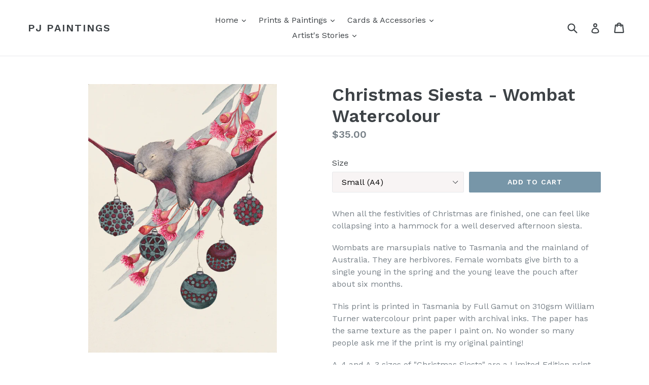

--- FILE ---
content_type: text/html; charset=utf-8
request_url: https://pjpaintings.com/collections/wombats/products/sleepy-head-series-wombat-christmas-siesta
body_size: 19256
content:
<!doctype html>
<!--[if IE 9]> <html class="ie9 no-js" lang="en"> <![endif]-->
<!--[if (gt IE 9)|!(IE)]><!--> <html class="no-js" lang="en"> <!--<![endif]-->
<head>
 <meta name="google-site-verification" content="lzMgcwAF9abBOsiRPV8GP2DFmRNCDOpkZpFTEHi91CY" />
  <meta charset="utf-8">
  <meta http-equiv="X-UA-Compatible" content="IE=edge,chrome=1">
  <meta name="viewport" content="width=device-width,initial-scale=1">
  <meta name="theme-color" content="#7796a8">
  <link rel="canonical" href="https://pjpaintings.com/products/sleepy-head-series-wombat-christmas-siesta">

  
    <link rel="shortcut icon" href="//pjpaintings.com/cdn/shop/files/favicon_32x32.png?v=1696376916" type="image/png">
  

  
  <title>
    Christmas Siesta - Wombat Watercolour
    
    
    
      &ndash; PJ Paintings
    
  </title>

  
    <meta name="description" content="When all the festivities of Christmas are finished, one can feel like collapsing into a hammock for a well deserved afternoon siesta.   Wombats are marsupials native to Tasmania and the mainland of Australia. They are herbivores. Female wombats give birth to a single young in the spring and the young leave the pouch af">
  

  <!-- /snippets/social-meta-tags.liquid -->




<meta property="og:site_name" content="PJ Paintings">
<meta property="og:url" content="https://pjpaintings.com/products/sleepy-head-series-wombat-christmas-siesta">
<meta property="og:title" content="Christmas Siesta - Wombat Watercolour">
<meta property="og:type" content="product">
<meta property="og:description" content="When all the festivities of Christmas are finished, one can feel like collapsing into a hammock for a well deserved afternoon siesta.   Wombats are marsupials native to Tasmania and the mainland of Australia. They are herbivores. Female wombats give birth to a single young in the spring and the young leave the pouch af">

  <meta property="og:price:amount" content="35.00">
  <meta property="og:price:currency" content="AUD">

<meta property="og:image" content="http://pjpaintings.com/cdn/shop/products/Christmas_siestamed_eb77e8e4-d9c2-4b0a-a69b-814a0efe947f_1200x1200.jpg?v=1563187823">
<meta property="og:image:secure_url" content="https://pjpaintings.com/cdn/shop/products/Christmas_siestamed_eb77e8e4-d9c2-4b0a-a69b-814a0efe947f_1200x1200.jpg?v=1563187823">


<meta name="twitter:card" content="summary_large_image">
<meta name="twitter:title" content="Christmas Siesta - Wombat Watercolour">
<meta name="twitter:description" content="When all the festivities of Christmas are finished, one can feel like collapsing into a hammock for a well deserved afternoon siesta.   Wombats are marsupials native to Tasmania and the mainland of Australia. They are herbivores. Female wombats give birth to a single young in the spring and the young leave the pouch af">


  <link href="//pjpaintings.com/cdn/shop/t/1/assets/theme.scss.css?v=126298631474793213851696376811" rel="stylesheet" type="text/css" media="all" />
  

  <link href="//fonts.googleapis.com/css?family=Work+Sans:400,700" rel="stylesheet" type="text/css" media="all" />


  

    <link href="//fonts.googleapis.com/css?family=Work+Sans:600" rel="stylesheet" type="text/css" media="all" />
  



  <script>
    var theme = {
      strings: {
        addToCart: "Add to cart",
        soldOut: "Sold out",
        unavailable: "Unavailable",
        showMore: "Show More",
        showLess: "Show Less",
        addressError: "Error looking up that address",
        addressNoResults: "No results for that address",
        addressQueryLimit: "You have exceeded the Google API usage limit. Consider upgrading to a \u003ca href=\"https:\/\/developers.google.com\/maps\/premium\/usage-limits\"\u003ePremium Plan\u003c\/a\u003e.",
        authError: "There was a problem authenticating your Google Maps account."
      },
      moneyFormat: "${{amount}}"
    }

    document.documentElement.className = document.documentElement.className.replace('no-js', 'js');
  </script>

  <!--[if (lte IE 9) ]><script src="//pjpaintings.com/cdn/shop/t/1/assets/match-media.min.js?v=22265819453975888031517791755" type="text/javascript"></script><![endif]-->

  

  <!--[if (gt IE 9)|!(IE)]><!--><script src="//pjpaintings.com/cdn/shop/t/1/assets/lazysizes.js?v=68441465964607740661517791754" async="async"></script><!--<![endif]-->
  <!--[if lte IE 9]><script src="//pjpaintings.com/cdn/shop/t/1/assets/lazysizes.min.js?v=118"></script><![endif]-->

  <!--[if (gt IE 9)|!(IE)]><!--><script src="//pjpaintings.com/cdn/shop/t/1/assets/vendor.js?v=136118274122071307521517791755" defer="defer"></script><!--<![endif]-->
  <!--[if lte IE 9]><script src="//pjpaintings.com/cdn/shop/t/1/assets/vendor.js?v=136118274122071307521517791755"></script><![endif]-->

  <!--[if (gt IE 9)|!(IE)]><!--><script src="//pjpaintings.com/cdn/shop/t/1/assets/theme.js?v=67347864889022047721517791755" defer="defer"></script><!--<![endif]-->
  <!--[if lte IE 9]><script src="//pjpaintings.com/cdn/shop/t/1/assets/theme.js?v=67347864889022047721517791755"></script><![endif]-->

  <script>window.performance && window.performance.mark && window.performance.mark('shopify.content_for_header.start');</script><meta id="shopify-digital-wallet" name="shopify-digital-wallet" content="/29861052/digital_wallets/dialog">
<meta name="shopify-checkout-api-token" content="5b3a320b96899ebe9969a87b3bf87ed0">
<meta id="in-context-paypal-metadata" data-shop-id="29861052" data-venmo-supported="false" data-environment="production" data-locale="en_US" data-paypal-v4="true" data-currency="AUD">
<link rel="alternate" type="application/json+oembed" href="https://pjpaintings.com/products/sleepy-head-series-wombat-christmas-siesta.oembed">
<script async="async" src="/checkouts/internal/preloads.js?locale=en-AU"></script>
<link rel="preconnect" href="https://shop.app" crossorigin="anonymous">
<script async="async" src="https://shop.app/checkouts/internal/preloads.js?locale=en-AU&shop_id=29861052" crossorigin="anonymous"></script>
<script id="apple-pay-shop-capabilities" type="application/json">{"shopId":29861052,"countryCode":"AU","currencyCode":"AUD","merchantCapabilities":["supports3DS"],"merchantId":"gid:\/\/shopify\/Shop\/29861052","merchantName":"PJ Paintings","requiredBillingContactFields":["postalAddress","email"],"requiredShippingContactFields":["postalAddress","email"],"shippingType":"shipping","supportedNetworks":["visa","masterCard","amex","jcb"],"total":{"type":"pending","label":"PJ Paintings","amount":"1.00"},"shopifyPaymentsEnabled":true,"supportsSubscriptions":true}</script>
<script id="shopify-features" type="application/json">{"accessToken":"5b3a320b96899ebe9969a87b3bf87ed0","betas":["rich-media-storefront-analytics"],"domain":"pjpaintings.com","predictiveSearch":true,"shopId":29861052,"locale":"en"}</script>
<script>var Shopify = Shopify || {};
Shopify.shop = "pjpaintings.myshopify.com";
Shopify.locale = "en";
Shopify.currency = {"active":"AUD","rate":"1.0"};
Shopify.country = "AU";
Shopify.theme = {"name":"Debut","id":30498029611,"schema_name":"Debut","schema_version":"2.1.0","theme_store_id":796,"role":"main"};
Shopify.theme.handle = "null";
Shopify.theme.style = {"id":null,"handle":null};
Shopify.cdnHost = "pjpaintings.com/cdn";
Shopify.routes = Shopify.routes || {};
Shopify.routes.root = "/";</script>
<script type="module">!function(o){(o.Shopify=o.Shopify||{}).modules=!0}(window);</script>
<script>!function(o){function n(){var o=[];function n(){o.push(Array.prototype.slice.apply(arguments))}return n.q=o,n}var t=o.Shopify=o.Shopify||{};t.loadFeatures=n(),t.autoloadFeatures=n()}(window);</script>
<script>
  window.ShopifyPay = window.ShopifyPay || {};
  window.ShopifyPay.apiHost = "shop.app\/pay";
  window.ShopifyPay.redirectState = null;
</script>
<script id="shop-js-analytics" type="application/json">{"pageType":"product"}</script>
<script defer="defer" async type="module" src="//pjpaintings.com/cdn/shopifycloud/shop-js/modules/v2/client.init-shop-cart-sync_BT-GjEfc.en.esm.js"></script>
<script defer="defer" async type="module" src="//pjpaintings.com/cdn/shopifycloud/shop-js/modules/v2/chunk.common_D58fp_Oc.esm.js"></script>
<script defer="defer" async type="module" src="//pjpaintings.com/cdn/shopifycloud/shop-js/modules/v2/chunk.modal_xMitdFEc.esm.js"></script>
<script type="module">
  await import("//pjpaintings.com/cdn/shopifycloud/shop-js/modules/v2/client.init-shop-cart-sync_BT-GjEfc.en.esm.js");
await import("//pjpaintings.com/cdn/shopifycloud/shop-js/modules/v2/chunk.common_D58fp_Oc.esm.js");
await import("//pjpaintings.com/cdn/shopifycloud/shop-js/modules/v2/chunk.modal_xMitdFEc.esm.js");

  window.Shopify.SignInWithShop?.initShopCartSync?.({"fedCMEnabled":true,"windoidEnabled":true});

</script>
<script>
  window.Shopify = window.Shopify || {};
  if (!window.Shopify.featureAssets) window.Shopify.featureAssets = {};
  window.Shopify.featureAssets['shop-js'] = {"shop-cart-sync":["modules/v2/client.shop-cart-sync_DZOKe7Ll.en.esm.js","modules/v2/chunk.common_D58fp_Oc.esm.js","modules/v2/chunk.modal_xMitdFEc.esm.js"],"init-fed-cm":["modules/v2/client.init-fed-cm_B6oLuCjv.en.esm.js","modules/v2/chunk.common_D58fp_Oc.esm.js","modules/v2/chunk.modal_xMitdFEc.esm.js"],"shop-cash-offers":["modules/v2/client.shop-cash-offers_D2sdYoxE.en.esm.js","modules/v2/chunk.common_D58fp_Oc.esm.js","modules/v2/chunk.modal_xMitdFEc.esm.js"],"shop-login-button":["modules/v2/client.shop-login-button_QeVjl5Y3.en.esm.js","modules/v2/chunk.common_D58fp_Oc.esm.js","modules/v2/chunk.modal_xMitdFEc.esm.js"],"pay-button":["modules/v2/client.pay-button_DXTOsIq6.en.esm.js","modules/v2/chunk.common_D58fp_Oc.esm.js","modules/v2/chunk.modal_xMitdFEc.esm.js"],"shop-button":["modules/v2/client.shop-button_DQZHx9pm.en.esm.js","modules/v2/chunk.common_D58fp_Oc.esm.js","modules/v2/chunk.modal_xMitdFEc.esm.js"],"avatar":["modules/v2/client.avatar_BTnouDA3.en.esm.js"],"init-windoid":["modules/v2/client.init-windoid_CR1B-cfM.en.esm.js","modules/v2/chunk.common_D58fp_Oc.esm.js","modules/v2/chunk.modal_xMitdFEc.esm.js"],"init-shop-for-new-customer-accounts":["modules/v2/client.init-shop-for-new-customer-accounts_C_vY_xzh.en.esm.js","modules/v2/client.shop-login-button_QeVjl5Y3.en.esm.js","modules/v2/chunk.common_D58fp_Oc.esm.js","modules/v2/chunk.modal_xMitdFEc.esm.js"],"init-shop-email-lookup-coordinator":["modules/v2/client.init-shop-email-lookup-coordinator_BI7n9ZSv.en.esm.js","modules/v2/chunk.common_D58fp_Oc.esm.js","modules/v2/chunk.modal_xMitdFEc.esm.js"],"init-shop-cart-sync":["modules/v2/client.init-shop-cart-sync_BT-GjEfc.en.esm.js","modules/v2/chunk.common_D58fp_Oc.esm.js","modules/v2/chunk.modal_xMitdFEc.esm.js"],"shop-toast-manager":["modules/v2/client.shop-toast-manager_DiYdP3xc.en.esm.js","modules/v2/chunk.common_D58fp_Oc.esm.js","modules/v2/chunk.modal_xMitdFEc.esm.js"],"init-customer-accounts":["modules/v2/client.init-customer-accounts_D9ZNqS-Q.en.esm.js","modules/v2/client.shop-login-button_QeVjl5Y3.en.esm.js","modules/v2/chunk.common_D58fp_Oc.esm.js","modules/v2/chunk.modal_xMitdFEc.esm.js"],"init-customer-accounts-sign-up":["modules/v2/client.init-customer-accounts-sign-up_iGw4briv.en.esm.js","modules/v2/client.shop-login-button_QeVjl5Y3.en.esm.js","modules/v2/chunk.common_D58fp_Oc.esm.js","modules/v2/chunk.modal_xMitdFEc.esm.js"],"shop-follow-button":["modules/v2/client.shop-follow-button_CqMgW2wH.en.esm.js","modules/v2/chunk.common_D58fp_Oc.esm.js","modules/v2/chunk.modal_xMitdFEc.esm.js"],"checkout-modal":["modules/v2/client.checkout-modal_xHeaAweL.en.esm.js","modules/v2/chunk.common_D58fp_Oc.esm.js","modules/v2/chunk.modal_xMitdFEc.esm.js"],"shop-login":["modules/v2/client.shop-login_D91U-Q7h.en.esm.js","modules/v2/chunk.common_D58fp_Oc.esm.js","modules/v2/chunk.modal_xMitdFEc.esm.js"],"lead-capture":["modules/v2/client.lead-capture_BJmE1dJe.en.esm.js","modules/v2/chunk.common_D58fp_Oc.esm.js","modules/v2/chunk.modal_xMitdFEc.esm.js"],"payment-terms":["modules/v2/client.payment-terms_Ci9AEqFq.en.esm.js","modules/v2/chunk.common_D58fp_Oc.esm.js","modules/v2/chunk.modal_xMitdFEc.esm.js"]};
</script>
<script>(function() {
  var isLoaded = false;
  function asyncLoad() {
    if (isLoaded) return;
    isLoaded = true;
    var urls = ["https:\/\/chimpstatic.com\/mcjs-connected\/js\/users\/cf6b0847c3f49068b07c195fe\/892e13999358bd0fae22b40e3.js?shop=pjpaintings.myshopify.com"];
    for (var i = 0; i < urls.length; i++) {
      var s = document.createElement('script');
      s.type = 'text/javascript';
      s.async = true;
      s.src = urls[i];
      var x = document.getElementsByTagName('script')[0];
      x.parentNode.insertBefore(s, x);
    }
  };
  if(window.attachEvent) {
    window.attachEvent('onload', asyncLoad);
  } else {
    window.addEventListener('load', asyncLoad, false);
  }
})();</script>
<script id="__st">var __st={"a":29861052,"offset":-43200,"reqid":"d7c47238-929a-404b-8895-08b09be92776-1769121285","pageurl":"pjpaintings.com\/collections\/wombats\/products\/sleepy-head-series-wombat-christmas-siesta","u":"c8ebc14f0128","p":"product","rtyp":"product","rid":1834629693483};</script>
<script>window.ShopifyPaypalV4VisibilityTracking = true;</script>
<script id="captcha-bootstrap">!function(){'use strict';const t='contact',e='account',n='new_comment',o=[[t,t],['blogs',n],['comments',n],[t,'customer']],c=[[e,'customer_login'],[e,'guest_login'],[e,'recover_customer_password'],[e,'create_customer']],r=t=>t.map((([t,e])=>`form[action*='/${t}']:not([data-nocaptcha='true']) input[name='form_type'][value='${e}']`)).join(','),a=t=>()=>t?[...document.querySelectorAll(t)].map((t=>t.form)):[];function s(){const t=[...o],e=r(t);return a(e)}const i='password',u='form_key',d=['recaptcha-v3-token','g-recaptcha-response','h-captcha-response',i],f=()=>{try{return window.sessionStorage}catch{return}},m='__shopify_v',_=t=>t.elements[u];function p(t,e,n=!1){try{const o=window.sessionStorage,c=JSON.parse(o.getItem(e)),{data:r}=function(t){const{data:e,action:n}=t;return t[m]||n?{data:e,action:n}:{data:t,action:n}}(c);for(const[e,n]of Object.entries(r))t.elements[e]&&(t.elements[e].value=n);n&&o.removeItem(e)}catch(o){console.error('form repopulation failed',{error:o})}}const l='form_type',E='cptcha';function T(t){t.dataset[E]=!0}const w=window,h=w.document,L='Shopify',v='ce_forms',y='captcha';let A=!1;((t,e)=>{const n=(g='f06e6c50-85a8-45c8-87d0-21a2b65856fe',I='https://cdn.shopify.com/shopifycloud/storefront-forms-hcaptcha/ce_storefront_forms_captcha_hcaptcha.v1.5.2.iife.js',D={infoText:'Protected by hCaptcha',privacyText:'Privacy',termsText:'Terms'},(t,e,n)=>{const o=w[L][v],c=o.bindForm;if(c)return c(t,g,e,D).then(n);var r;o.q.push([[t,g,e,D],n]),r=I,A||(h.body.append(Object.assign(h.createElement('script'),{id:'captcha-provider',async:!0,src:r})),A=!0)});var g,I,D;w[L]=w[L]||{},w[L][v]=w[L][v]||{},w[L][v].q=[],w[L][y]=w[L][y]||{},w[L][y].protect=function(t,e){n(t,void 0,e),T(t)},Object.freeze(w[L][y]),function(t,e,n,w,h,L){const[v,y,A,g]=function(t,e,n){const i=e?o:[],u=t?c:[],d=[...i,...u],f=r(d),m=r(i),_=r(d.filter((([t,e])=>n.includes(e))));return[a(f),a(m),a(_),s()]}(w,h,L),I=t=>{const e=t.target;return e instanceof HTMLFormElement?e:e&&e.form},D=t=>v().includes(t);t.addEventListener('submit',(t=>{const e=I(t);if(!e)return;const n=D(e)&&!e.dataset.hcaptchaBound&&!e.dataset.recaptchaBound,o=_(e),c=g().includes(e)&&(!o||!o.value);(n||c)&&t.preventDefault(),c&&!n&&(function(t){try{if(!f())return;!function(t){const e=f();if(!e)return;const n=_(t);if(!n)return;const o=n.value;o&&e.removeItem(o)}(t);const e=Array.from(Array(32),(()=>Math.random().toString(36)[2])).join('');!function(t,e){_(t)||t.append(Object.assign(document.createElement('input'),{type:'hidden',name:u})),t.elements[u].value=e}(t,e),function(t,e){const n=f();if(!n)return;const o=[...t.querySelectorAll(`input[type='${i}']`)].map((({name:t})=>t)),c=[...d,...o],r={};for(const[a,s]of new FormData(t).entries())c.includes(a)||(r[a]=s);n.setItem(e,JSON.stringify({[m]:1,action:t.action,data:r}))}(t,e)}catch(e){console.error('failed to persist form',e)}}(e),e.submit())}));const S=(t,e)=>{t&&!t.dataset[E]&&(n(t,e.some((e=>e===t))),T(t))};for(const o of['focusin','change'])t.addEventListener(o,(t=>{const e=I(t);D(e)&&S(e,y())}));const B=e.get('form_key'),M=e.get(l),P=B&&M;t.addEventListener('DOMContentLoaded',(()=>{const t=y();if(P)for(const e of t)e.elements[l].value===M&&p(e,B);[...new Set([...A(),...v().filter((t=>'true'===t.dataset.shopifyCaptcha))])].forEach((e=>S(e,t)))}))}(h,new URLSearchParams(w.location.search),n,t,e,['guest_login'])})(!0,!0)}();</script>
<script integrity="sha256-4kQ18oKyAcykRKYeNunJcIwy7WH5gtpwJnB7kiuLZ1E=" data-source-attribution="shopify.loadfeatures" defer="defer" src="//pjpaintings.com/cdn/shopifycloud/storefront/assets/storefront/load_feature-a0a9edcb.js" crossorigin="anonymous"></script>
<script crossorigin="anonymous" defer="defer" src="//pjpaintings.com/cdn/shopifycloud/storefront/assets/shopify_pay/storefront-65b4c6d7.js?v=20250812"></script>
<script data-source-attribution="shopify.dynamic_checkout.dynamic.init">var Shopify=Shopify||{};Shopify.PaymentButton=Shopify.PaymentButton||{isStorefrontPortableWallets:!0,init:function(){window.Shopify.PaymentButton.init=function(){};var t=document.createElement("script");t.src="https://pjpaintings.com/cdn/shopifycloud/portable-wallets/latest/portable-wallets.en.js",t.type="module",document.head.appendChild(t)}};
</script>
<script data-source-attribution="shopify.dynamic_checkout.buyer_consent">
  function portableWalletsHideBuyerConsent(e){var t=document.getElementById("shopify-buyer-consent"),n=document.getElementById("shopify-subscription-policy-button");t&&n&&(t.classList.add("hidden"),t.setAttribute("aria-hidden","true"),n.removeEventListener("click",e))}function portableWalletsShowBuyerConsent(e){var t=document.getElementById("shopify-buyer-consent"),n=document.getElementById("shopify-subscription-policy-button");t&&n&&(t.classList.remove("hidden"),t.removeAttribute("aria-hidden"),n.addEventListener("click",e))}window.Shopify?.PaymentButton&&(window.Shopify.PaymentButton.hideBuyerConsent=portableWalletsHideBuyerConsent,window.Shopify.PaymentButton.showBuyerConsent=portableWalletsShowBuyerConsent);
</script>
<script data-source-attribution="shopify.dynamic_checkout.cart.bootstrap">document.addEventListener("DOMContentLoaded",(function(){function t(){return document.querySelector("shopify-accelerated-checkout-cart, shopify-accelerated-checkout")}if(t())Shopify.PaymentButton.init();else{new MutationObserver((function(e,n){t()&&(Shopify.PaymentButton.init(),n.disconnect())})).observe(document.body,{childList:!0,subtree:!0})}}));
</script>
<link id="shopify-accelerated-checkout-styles" rel="stylesheet" media="screen" href="https://pjpaintings.com/cdn/shopifycloud/portable-wallets/latest/accelerated-checkout-backwards-compat.css" crossorigin="anonymous">
<style id="shopify-accelerated-checkout-cart">
        #shopify-buyer-consent {
  margin-top: 1em;
  display: inline-block;
  width: 100%;
}

#shopify-buyer-consent.hidden {
  display: none;
}

#shopify-subscription-policy-button {
  background: none;
  border: none;
  padding: 0;
  text-decoration: underline;
  font-size: inherit;
  cursor: pointer;
}

#shopify-subscription-policy-button::before {
  box-shadow: none;
}

      </style>

<script>window.performance && window.performance.mark && window.performance.mark('shopify.content_for_header.end');</script>
<link href="https://monorail-edge.shopifysvc.com" rel="dns-prefetch">
<script>(function(){if ("sendBeacon" in navigator && "performance" in window) {try {var session_token_from_headers = performance.getEntriesByType('navigation')[0].serverTiming.find(x => x.name == '_s').description;} catch {var session_token_from_headers = undefined;}var session_cookie_matches = document.cookie.match(/_shopify_s=([^;]*)/);var session_token_from_cookie = session_cookie_matches && session_cookie_matches.length === 2 ? session_cookie_matches[1] : "";var session_token = session_token_from_headers || session_token_from_cookie || "";function handle_abandonment_event(e) {var entries = performance.getEntries().filter(function(entry) {return /monorail-edge.shopifysvc.com/.test(entry.name);});if (!window.abandonment_tracked && entries.length === 0) {window.abandonment_tracked = true;var currentMs = Date.now();var navigation_start = performance.timing.navigationStart;var payload = {shop_id: 29861052,url: window.location.href,navigation_start,duration: currentMs - navigation_start,session_token,page_type: "product"};window.navigator.sendBeacon("https://monorail-edge.shopifysvc.com/v1/produce", JSON.stringify({schema_id: "online_store_buyer_site_abandonment/1.1",payload: payload,metadata: {event_created_at_ms: currentMs,event_sent_at_ms: currentMs}}));}}window.addEventListener('pagehide', handle_abandonment_event);}}());</script>
<script id="web-pixels-manager-setup">(function e(e,d,r,n,o){if(void 0===o&&(o={}),!Boolean(null===(a=null===(i=window.Shopify)||void 0===i?void 0:i.analytics)||void 0===a?void 0:a.replayQueue)){var i,a;window.Shopify=window.Shopify||{};var t=window.Shopify;t.analytics=t.analytics||{};var s=t.analytics;s.replayQueue=[],s.publish=function(e,d,r){return s.replayQueue.push([e,d,r]),!0};try{self.performance.mark("wpm:start")}catch(e){}var l=function(){var e={modern:/Edge?\/(1{2}[4-9]|1[2-9]\d|[2-9]\d{2}|\d{4,})\.\d+(\.\d+|)|Firefox\/(1{2}[4-9]|1[2-9]\d|[2-9]\d{2}|\d{4,})\.\d+(\.\d+|)|Chrom(ium|e)\/(9{2}|\d{3,})\.\d+(\.\d+|)|(Maci|X1{2}).+ Version\/(15\.\d+|(1[6-9]|[2-9]\d|\d{3,})\.\d+)([,.]\d+|)( \(\w+\)|)( Mobile\/\w+|) Safari\/|Chrome.+OPR\/(9{2}|\d{3,})\.\d+\.\d+|(CPU[ +]OS|iPhone[ +]OS|CPU[ +]iPhone|CPU IPhone OS|CPU iPad OS)[ +]+(15[._]\d+|(1[6-9]|[2-9]\d|\d{3,})[._]\d+)([._]\d+|)|Android:?[ /-](13[3-9]|1[4-9]\d|[2-9]\d{2}|\d{4,})(\.\d+|)(\.\d+|)|Android.+Firefox\/(13[5-9]|1[4-9]\d|[2-9]\d{2}|\d{4,})\.\d+(\.\d+|)|Android.+Chrom(ium|e)\/(13[3-9]|1[4-9]\d|[2-9]\d{2}|\d{4,})\.\d+(\.\d+|)|SamsungBrowser\/([2-9]\d|\d{3,})\.\d+/,legacy:/Edge?\/(1[6-9]|[2-9]\d|\d{3,})\.\d+(\.\d+|)|Firefox\/(5[4-9]|[6-9]\d|\d{3,})\.\d+(\.\d+|)|Chrom(ium|e)\/(5[1-9]|[6-9]\d|\d{3,})\.\d+(\.\d+|)([\d.]+$|.*Safari\/(?![\d.]+ Edge\/[\d.]+$))|(Maci|X1{2}).+ Version\/(10\.\d+|(1[1-9]|[2-9]\d|\d{3,})\.\d+)([,.]\d+|)( \(\w+\)|)( Mobile\/\w+|) Safari\/|Chrome.+OPR\/(3[89]|[4-9]\d|\d{3,})\.\d+\.\d+|(CPU[ +]OS|iPhone[ +]OS|CPU[ +]iPhone|CPU IPhone OS|CPU iPad OS)[ +]+(10[._]\d+|(1[1-9]|[2-9]\d|\d{3,})[._]\d+)([._]\d+|)|Android:?[ /-](13[3-9]|1[4-9]\d|[2-9]\d{2}|\d{4,})(\.\d+|)(\.\d+|)|Mobile Safari.+OPR\/([89]\d|\d{3,})\.\d+\.\d+|Android.+Firefox\/(13[5-9]|1[4-9]\d|[2-9]\d{2}|\d{4,})\.\d+(\.\d+|)|Android.+Chrom(ium|e)\/(13[3-9]|1[4-9]\d|[2-9]\d{2}|\d{4,})\.\d+(\.\d+|)|Android.+(UC? ?Browser|UCWEB|U3)[ /]?(15\.([5-9]|\d{2,})|(1[6-9]|[2-9]\d|\d{3,})\.\d+)\.\d+|SamsungBrowser\/(5\.\d+|([6-9]|\d{2,})\.\d+)|Android.+MQ{2}Browser\/(14(\.(9|\d{2,})|)|(1[5-9]|[2-9]\d|\d{3,})(\.\d+|))(\.\d+|)|K[Aa][Ii]OS\/(3\.\d+|([4-9]|\d{2,})\.\d+)(\.\d+|)/},d=e.modern,r=e.legacy,n=navigator.userAgent;return n.match(d)?"modern":n.match(r)?"legacy":"unknown"}(),u="modern"===l?"modern":"legacy",c=(null!=n?n:{modern:"",legacy:""})[u],f=function(e){return[e.baseUrl,"/wpm","/b",e.hashVersion,"modern"===e.buildTarget?"m":"l",".js"].join("")}({baseUrl:d,hashVersion:r,buildTarget:u}),m=function(e){var d=e.version,r=e.bundleTarget,n=e.surface,o=e.pageUrl,i=e.monorailEndpoint;return{emit:function(e){var a=e.status,t=e.errorMsg,s=(new Date).getTime(),l=JSON.stringify({metadata:{event_sent_at_ms:s},events:[{schema_id:"web_pixels_manager_load/3.1",payload:{version:d,bundle_target:r,page_url:o,status:a,surface:n,error_msg:t},metadata:{event_created_at_ms:s}}]});if(!i)return console&&console.warn&&console.warn("[Web Pixels Manager] No Monorail endpoint provided, skipping logging."),!1;try{return self.navigator.sendBeacon.bind(self.navigator)(i,l)}catch(e){}var u=new XMLHttpRequest;try{return u.open("POST",i,!0),u.setRequestHeader("Content-Type","text/plain"),u.send(l),!0}catch(e){return console&&console.warn&&console.warn("[Web Pixels Manager] Got an unhandled error while logging to Monorail."),!1}}}}({version:r,bundleTarget:l,surface:e.surface,pageUrl:self.location.href,monorailEndpoint:e.monorailEndpoint});try{o.browserTarget=l,function(e){var d=e.src,r=e.async,n=void 0===r||r,o=e.onload,i=e.onerror,a=e.sri,t=e.scriptDataAttributes,s=void 0===t?{}:t,l=document.createElement("script"),u=document.querySelector("head"),c=document.querySelector("body");if(l.async=n,l.src=d,a&&(l.integrity=a,l.crossOrigin="anonymous"),s)for(var f in s)if(Object.prototype.hasOwnProperty.call(s,f))try{l.dataset[f]=s[f]}catch(e){}if(o&&l.addEventListener("load",o),i&&l.addEventListener("error",i),u)u.appendChild(l);else{if(!c)throw new Error("Did not find a head or body element to append the script");c.appendChild(l)}}({src:f,async:!0,onload:function(){if(!function(){var e,d;return Boolean(null===(d=null===(e=window.Shopify)||void 0===e?void 0:e.analytics)||void 0===d?void 0:d.initialized)}()){var d=window.webPixelsManager.init(e)||void 0;if(d){var r=window.Shopify.analytics;r.replayQueue.forEach((function(e){var r=e[0],n=e[1],o=e[2];d.publishCustomEvent(r,n,o)})),r.replayQueue=[],r.publish=d.publishCustomEvent,r.visitor=d.visitor,r.initialized=!0}}},onerror:function(){return m.emit({status:"failed",errorMsg:"".concat(f," has failed to load")})},sri:function(e){var d=/^sha384-[A-Za-z0-9+/=]+$/;return"string"==typeof e&&d.test(e)}(c)?c:"",scriptDataAttributes:o}),m.emit({status:"loading"})}catch(e){m.emit({status:"failed",errorMsg:(null==e?void 0:e.message)||"Unknown error"})}}})({shopId: 29861052,storefrontBaseUrl: "https://pjpaintings.com",extensionsBaseUrl: "https://extensions.shopifycdn.com/cdn/shopifycloud/web-pixels-manager",monorailEndpoint: "https://monorail-edge.shopifysvc.com/unstable/produce_batch",surface: "storefront-renderer",enabledBetaFlags: ["2dca8a86"],webPixelsConfigList: [{"id":"shopify-app-pixel","configuration":"{}","eventPayloadVersion":"v1","runtimeContext":"STRICT","scriptVersion":"0450","apiClientId":"shopify-pixel","type":"APP","privacyPurposes":["ANALYTICS","MARKETING"]},{"id":"shopify-custom-pixel","eventPayloadVersion":"v1","runtimeContext":"LAX","scriptVersion":"0450","apiClientId":"shopify-pixel","type":"CUSTOM","privacyPurposes":["ANALYTICS","MARKETING"]}],isMerchantRequest: false,initData: {"shop":{"name":"PJ Paintings","paymentSettings":{"currencyCode":"AUD"},"myshopifyDomain":"pjpaintings.myshopify.com","countryCode":"AU","storefrontUrl":"https:\/\/pjpaintings.com"},"customer":null,"cart":null,"checkout":null,"productVariants":[{"price":{"amount":35.0,"currencyCode":"AUD"},"product":{"title":"Christmas Siesta - Wombat Watercolour","vendor":"PJ Paintings","id":"1834629693483","untranslatedTitle":"Christmas Siesta - Wombat Watercolour","url":"\/products\/sleepy-head-series-wombat-christmas-siesta","type":"Wombats"},"id":"16769416560683","image":{"src":"\/\/pjpaintings.com\/cdn\/shop\/products\/Christmas_siestamed_eb77e8e4-d9c2-4b0a-a69b-814a0efe947f.jpg?v=1563187823"},"sku":"","title":"Small (A4)","untranslatedTitle":"Small (A4)"},{"price":{"amount":50.0,"currencyCode":"AUD"},"product":{"title":"Christmas Siesta - Wombat Watercolour","vendor":"PJ Paintings","id":"1834629693483","untranslatedTitle":"Christmas Siesta - Wombat Watercolour","url":"\/products\/sleepy-head-series-wombat-christmas-siesta","type":"Wombats"},"id":"16769416593451","image":{"src":"\/\/pjpaintings.com\/cdn\/shop\/products\/Christmas_siestamed_eb77e8e4-d9c2-4b0a-a69b-814a0efe947f.jpg?v=1563187823"},"sku":"","title":"Medium (A3)","untranslatedTitle":"Medium (A3)"},{"price":{"amount":90.0,"currencyCode":"AUD"},"product":{"title":"Christmas Siesta - Wombat Watercolour","vendor":"PJ Paintings","id":"1834629693483","untranslatedTitle":"Christmas Siesta - Wombat Watercolour","url":"\/products\/sleepy-head-series-wombat-christmas-siesta","type":"Wombats"},"id":"16769416626219","image":{"src":"\/\/pjpaintings.com\/cdn\/shop\/products\/Christmas_siestamed_eb77e8e4-d9c2-4b0a-a69b-814a0efe947f.jpg?v=1563187823"},"sku":"","title":"Large (A2)","untranslatedTitle":"Large (A2)"},{"price":{"amount":160.0,"currencyCode":"AUD"},"product":{"title":"Christmas Siesta - Wombat Watercolour","vendor":"PJ Paintings","id":"1834629693483","untranslatedTitle":"Christmas Siesta - Wombat Watercolour","url":"\/products\/sleepy-head-series-wombat-christmas-siesta","type":"Wombats"},"id":"16769416658987","image":{"src":"\/\/pjpaintings.com\/cdn\/shop\/products\/Christmas_siestamed_eb77e8e4-d9c2-4b0a-a69b-814a0efe947f.jpg?v=1563187823"},"sku":"","title":"X-Large (A1)","untranslatedTitle":"X-Large (A1)"}],"purchasingCompany":null},},"https://pjpaintings.com/cdn","fcfee988w5aeb613cpc8e4bc33m6693e112",{"modern":"","legacy":""},{"shopId":"29861052","storefrontBaseUrl":"https:\/\/pjpaintings.com","extensionBaseUrl":"https:\/\/extensions.shopifycdn.com\/cdn\/shopifycloud\/web-pixels-manager","surface":"storefront-renderer","enabledBetaFlags":"[\"2dca8a86\"]","isMerchantRequest":"false","hashVersion":"fcfee988w5aeb613cpc8e4bc33m6693e112","publish":"custom","events":"[[\"page_viewed\",{}],[\"product_viewed\",{\"productVariant\":{\"price\":{\"amount\":35.0,\"currencyCode\":\"AUD\"},\"product\":{\"title\":\"Christmas Siesta - Wombat Watercolour\",\"vendor\":\"PJ Paintings\",\"id\":\"1834629693483\",\"untranslatedTitle\":\"Christmas Siesta - Wombat Watercolour\",\"url\":\"\/products\/sleepy-head-series-wombat-christmas-siesta\",\"type\":\"Wombats\"},\"id\":\"16769416560683\",\"image\":{\"src\":\"\/\/pjpaintings.com\/cdn\/shop\/products\/Christmas_siestamed_eb77e8e4-d9c2-4b0a-a69b-814a0efe947f.jpg?v=1563187823\"},\"sku\":\"\",\"title\":\"Small (A4)\",\"untranslatedTitle\":\"Small (A4)\"}}]]"});</script><script>
  window.ShopifyAnalytics = window.ShopifyAnalytics || {};
  window.ShopifyAnalytics.meta = window.ShopifyAnalytics.meta || {};
  window.ShopifyAnalytics.meta.currency = 'AUD';
  var meta = {"product":{"id":1834629693483,"gid":"gid:\/\/shopify\/Product\/1834629693483","vendor":"PJ Paintings","type":"Wombats","handle":"sleepy-head-series-wombat-christmas-siesta","variants":[{"id":16769416560683,"price":3500,"name":"Christmas Siesta - Wombat Watercolour - Small (A4)","public_title":"Small (A4)","sku":""},{"id":16769416593451,"price":5000,"name":"Christmas Siesta - Wombat Watercolour - Medium (A3)","public_title":"Medium (A3)","sku":""},{"id":16769416626219,"price":9000,"name":"Christmas Siesta - Wombat Watercolour - Large (A2)","public_title":"Large (A2)","sku":""},{"id":16769416658987,"price":16000,"name":"Christmas Siesta - Wombat Watercolour - X-Large (A1)","public_title":"X-Large (A1)","sku":""}],"remote":false},"page":{"pageType":"product","resourceType":"product","resourceId":1834629693483,"requestId":"d7c47238-929a-404b-8895-08b09be92776-1769121285"}};
  for (var attr in meta) {
    window.ShopifyAnalytics.meta[attr] = meta[attr];
  }
</script>
<script class="analytics">
  (function () {
    var customDocumentWrite = function(content) {
      var jquery = null;

      if (window.jQuery) {
        jquery = window.jQuery;
      } else if (window.Checkout && window.Checkout.$) {
        jquery = window.Checkout.$;
      }

      if (jquery) {
        jquery('body').append(content);
      }
    };

    var hasLoggedConversion = function(token) {
      if (token) {
        return document.cookie.indexOf('loggedConversion=' + token) !== -1;
      }
      return false;
    }

    var setCookieIfConversion = function(token) {
      if (token) {
        var twoMonthsFromNow = new Date(Date.now());
        twoMonthsFromNow.setMonth(twoMonthsFromNow.getMonth() + 2);

        document.cookie = 'loggedConversion=' + token + '; expires=' + twoMonthsFromNow;
      }
    }

    var trekkie = window.ShopifyAnalytics.lib = window.trekkie = window.trekkie || [];
    if (trekkie.integrations) {
      return;
    }
    trekkie.methods = [
      'identify',
      'page',
      'ready',
      'track',
      'trackForm',
      'trackLink'
    ];
    trekkie.factory = function(method) {
      return function() {
        var args = Array.prototype.slice.call(arguments);
        args.unshift(method);
        trekkie.push(args);
        return trekkie;
      };
    };
    for (var i = 0; i < trekkie.methods.length; i++) {
      var key = trekkie.methods[i];
      trekkie[key] = trekkie.factory(key);
    }
    trekkie.load = function(config) {
      trekkie.config = config || {};
      trekkie.config.initialDocumentCookie = document.cookie;
      var first = document.getElementsByTagName('script')[0];
      var script = document.createElement('script');
      script.type = 'text/javascript';
      script.onerror = function(e) {
        var scriptFallback = document.createElement('script');
        scriptFallback.type = 'text/javascript';
        scriptFallback.onerror = function(error) {
                var Monorail = {
      produce: function produce(monorailDomain, schemaId, payload) {
        var currentMs = new Date().getTime();
        var event = {
          schema_id: schemaId,
          payload: payload,
          metadata: {
            event_created_at_ms: currentMs,
            event_sent_at_ms: currentMs
          }
        };
        return Monorail.sendRequest("https://" + monorailDomain + "/v1/produce", JSON.stringify(event));
      },
      sendRequest: function sendRequest(endpointUrl, payload) {
        // Try the sendBeacon API
        if (window && window.navigator && typeof window.navigator.sendBeacon === 'function' && typeof window.Blob === 'function' && !Monorail.isIos12()) {
          var blobData = new window.Blob([payload], {
            type: 'text/plain'
          });

          if (window.navigator.sendBeacon(endpointUrl, blobData)) {
            return true;
          } // sendBeacon was not successful

        } // XHR beacon

        var xhr = new XMLHttpRequest();

        try {
          xhr.open('POST', endpointUrl);
          xhr.setRequestHeader('Content-Type', 'text/plain');
          xhr.send(payload);
        } catch (e) {
          console.log(e);
        }

        return false;
      },
      isIos12: function isIos12() {
        return window.navigator.userAgent.lastIndexOf('iPhone; CPU iPhone OS 12_') !== -1 || window.navigator.userAgent.lastIndexOf('iPad; CPU OS 12_') !== -1;
      }
    };
    Monorail.produce('monorail-edge.shopifysvc.com',
      'trekkie_storefront_load_errors/1.1',
      {shop_id: 29861052,
      theme_id: 30498029611,
      app_name: "storefront",
      context_url: window.location.href,
      source_url: "//pjpaintings.com/cdn/s/trekkie.storefront.8d95595f799fbf7e1d32231b9a28fd43b70c67d3.min.js"});

        };
        scriptFallback.async = true;
        scriptFallback.src = '//pjpaintings.com/cdn/s/trekkie.storefront.8d95595f799fbf7e1d32231b9a28fd43b70c67d3.min.js';
        first.parentNode.insertBefore(scriptFallback, first);
      };
      script.async = true;
      script.src = '//pjpaintings.com/cdn/s/trekkie.storefront.8d95595f799fbf7e1d32231b9a28fd43b70c67d3.min.js';
      first.parentNode.insertBefore(script, first);
    };
    trekkie.load(
      {"Trekkie":{"appName":"storefront","development":false,"defaultAttributes":{"shopId":29861052,"isMerchantRequest":null,"themeId":30498029611,"themeCityHash":"17146759156517636075","contentLanguage":"en","currency":"AUD","eventMetadataId":"4fe3eae8-d6a1-4752-994d-6b69b17cfc46"},"isServerSideCookieWritingEnabled":true,"monorailRegion":"shop_domain","enabledBetaFlags":["65f19447"]},"Session Attribution":{},"S2S":{"facebookCapiEnabled":false,"source":"trekkie-storefront-renderer","apiClientId":580111}}
    );

    var loaded = false;
    trekkie.ready(function() {
      if (loaded) return;
      loaded = true;

      window.ShopifyAnalytics.lib = window.trekkie;

      var originalDocumentWrite = document.write;
      document.write = customDocumentWrite;
      try { window.ShopifyAnalytics.merchantGoogleAnalytics.call(this); } catch(error) {};
      document.write = originalDocumentWrite;

      window.ShopifyAnalytics.lib.page(null,{"pageType":"product","resourceType":"product","resourceId":1834629693483,"requestId":"d7c47238-929a-404b-8895-08b09be92776-1769121285","shopifyEmitted":true});

      var match = window.location.pathname.match(/checkouts\/(.+)\/(thank_you|post_purchase)/)
      var token = match? match[1]: undefined;
      if (!hasLoggedConversion(token)) {
        setCookieIfConversion(token);
        window.ShopifyAnalytics.lib.track("Viewed Product",{"currency":"AUD","variantId":16769416560683,"productId":1834629693483,"productGid":"gid:\/\/shopify\/Product\/1834629693483","name":"Christmas Siesta - Wombat Watercolour - Small (A4)","price":"35.00","sku":"","brand":"PJ Paintings","variant":"Small (A4)","category":"Wombats","nonInteraction":true,"remote":false},undefined,undefined,{"shopifyEmitted":true});
      window.ShopifyAnalytics.lib.track("monorail:\/\/trekkie_storefront_viewed_product\/1.1",{"currency":"AUD","variantId":16769416560683,"productId":1834629693483,"productGid":"gid:\/\/shopify\/Product\/1834629693483","name":"Christmas Siesta - Wombat Watercolour - Small (A4)","price":"35.00","sku":"","brand":"PJ Paintings","variant":"Small (A4)","category":"Wombats","nonInteraction":true,"remote":false,"referer":"https:\/\/pjpaintings.com\/collections\/wombats\/products\/sleepy-head-series-wombat-christmas-siesta"});
      }
    });


        var eventsListenerScript = document.createElement('script');
        eventsListenerScript.async = true;
        eventsListenerScript.src = "//pjpaintings.com/cdn/shopifycloud/storefront/assets/shop_events_listener-3da45d37.js";
        document.getElementsByTagName('head')[0].appendChild(eventsListenerScript);

})();</script>
  <script>
  if (!window.ga || (window.ga && typeof window.ga !== 'function')) {
    window.ga = function ga() {
      (window.ga.q = window.ga.q || []).push(arguments);
      if (window.Shopify && window.Shopify.analytics && typeof window.Shopify.analytics.publish === 'function') {
        window.Shopify.analytics.publish("ga_stub_called", {}, {sendTo: "google_osp_migration"});
      }
      console.error("Shopify's Google Analytics stub called with:", Array.from(arguments), "\nSee https://help.shopify.com/manual/promoting-marketing/pixels/pixel-migration#google for more information.");
    };
    if (window.Shopify && window.Shopify.analytics && typeof window.Shopify.analytics.publish === 'function') {
      window.Shopify.analytics.publish("ga_stub_initialized", {}, {sendTo: "google_osp_migration"});
    }
  }
</script>
<script
  defer
  src="https://pjpaintings.com/cdn/shopifycloud/perf-kit/shopify-perf-kit-3.0.4.min.js"
  data-application="storefront-renderer"
  data-shop-id="29861052"
  data-render-region="gcp-us-central1"
  data-page-type="product"
  data-theme-instance-id="30498029611"
  data-theme-name="Debut"
  data-theme-version="2.1.0"
  data-monorail-region="shop_domain"
  data-resource-timing-sampling-rate="10"
  data-shs="true"
  data-shs-beacon="true"
  data-shs-export-with-fetch="true"
  data-shs-logs-sample-rate="1"
  data-shs-beacon-endpoint="https://pjpaintings.com/api/collect"
></script>
</head>

<body class="template-product">

  <a class="in-page-link visually-hidden skip-link" href="#MainContent">Skip to content</a>

  <div id="SearchDrawer" class="search-bar drawer drawer--top">
    <div class="search-bar__table">
      <div class="search-bar__table-cell search-bar__form-wrapper">
        <form class="search search-bar__form" action="/search" method="get" role="search">
          <button class="search-bar__submit search__submit btn--link" type="submit">
            <svg aria-hidden="true" focusable="false" role="presentation" class="icon icon-search" viewBox="0 0 37 40"><path d="M35.6 36l-9.8-9.8c4.1-5.4 3.6-13.2-1.3-18.1-5.4-5.4-14.2-5.4-19.7 0-5.4 5.4-5.4 14.2 0 19.7 2.6 2.6 6.1 4.1 9.8 4.1 3 0 5.9-1 8.3-2.8l9.8 9.8c.4.4.9.6 1.4.6s1-.2 1.4-.6c.9-.9.9-2.1.1-2.9zm-20.9-8.2c-2.6 0-5.1-1-7-2.9-3.9-3.9-3.9-10.1 0-14C9.6 9 12.2 8 14.7 8s5.1 1 7 2.9c3.9 3.9 3.9 10.1 0 14-1.9 1.9-4.4 2.9-7 2.9z"/></svg>
            <span class="icon__fallback-text">Submit</span>
          </button>
          <input class="search__input search-bar__input" type="search" name="q" value="" placeholder="Search" aria-label="Search">
        </form>
      </div>
      <div class="search-bar__table-cell text-right">
        <button type="button" class="btn--link search-bar__close js-drawer-close">
          <svg aria-hidden="true" focusable="false" role="presentation" class="icon icon-close" viewBox="0 0 37 40"><path d="M21.3 23l11-11c.8-.8.8-2 0-2.8-.8-.8-2-.8-2.8 0l-11 11-11-11c-.8-.8-2-.8-2.8 0-.8.8-.8 2 0 2.8l11 11-11 11c-.8.8-.8 2 0 2.8.4.4.9.6 1.4.6s1-.2 1.4-.6l11-11 11 11c.4.4.9.6 1.4.6s1-.2 1.4-.6c.8-.8.8-2 0-2.8l-11-11z"/></svg>
          <span class="icon__fallback-text">Close search</span>
        </button>
      </div>
    </div>
  </div>

  <div id="shopify-section-header" class="shopify-section">

<div data-section-id="header" data-section-type="header-section">
  <nav class="mobile-nav-wrapper medium-up--hide" role="navigation">
  <ul id="MobileNav" class="mobile-nav">
    
<li class="mobile-nav__item border-bottom">
        
          
          <button type="button" class="btn--link js-toggle-submenu mobile-nav__link" data-target="home-1" data-level="1">
            Home
            <div class="mobile-nav__icon">
              <svg aria-hidden="true" focusable="false" role="presentation" class="icon icon-chevron-right" viewBox="0 0 284.49 498.98"><defs><style>.cls-1{fill:#231f20}</style></defs><path class="cls-1" d="M223.18 628.49a35 35 0 0 1-24.75-59.75L388.17 379 198.43 189.26a35 35 0 0 1 49.5-49.5l214.49 214.49a35 35 0 0 1 0 49.5L247.93 618.24a34.89 34.89 0 0 1-24.75 10.25z" transform="translate(-188.18 -129.51)"/></svg>
              <span class="icon__fallback-text">expand</span>
            </div>
          </button>
          <ul class="mobile-nav__dropdown" data-parent="home-1" data-level="2">
            <li class="mobile-nav__item border-bottom">
              <div class="mobile-nav__table">
                <div class="mobile-nav__table-cell mobile-nav__return">
                  <button class="btn--link js-toggle-submenu mobile-nav__return-btn" type="button">
                    <svg aria-hidden="true" focusable="false" role="presentation" class="icon icon-chevron-left" viewBox="0 0 284.49 498.98"><defs><style>.cls-1{fill:#231f20}</style></defs><path class="cls-1" d="M437.67 129.51a35 35 0 0 1 24.75 59.75L272.67 379l189.75 189.74a35 35 0 1 1-49.5 49.5L198.43 403.75a35 35 0 0 1 0-49.5l214.49-214.49a34.89 34.89 0 0 1 24.75-10.25z" transform="translate(-188.18 -129.51)"/></svg>
                    <span class="icon__fallback-text">collapse</span>
                  </button>
                </div>
                <a href="/" class="mobile-nav__sublist-link mobile-nav__sublist-header">
                  Home
                </a>
              </div>
            </li>

            
              <li class="mobile-nav__item">
                
                  <a href="/pages/our-prints" class="mobile-nav__sublist-link">
                    About My Prints
                  </a>
                
              </li>
            
          </ul>
        
      </li>
    
<li class="mobile-nav__item border-bottom">
        
          
          <button type="button" class="btn--link js-toggle-submenu mobile-nav__link" data-target="prints-paintings-2" data-level="1">
            Prints & Paintings
            <div class="mobile-nav__icon">
              <svg aria-hidden="true" focusable="false" role="presentation" class="icon icon-chevron-right" viewBox="0 0 284.49 498.98"><defs><style>.cls-1{fill:#231f20}</style></defs><path class="cls-1" d="M223.18 628.49a35 35 0 0 1-24.75-59.75L388.17 379 198.43 189.26a35 35 0 0 1 49.5-49.5l214.49 214.49a35 35 0 0 1 0 49.5L247.93 618.24a34.89 34.89 0 0 1-24.75 10.25z" transform="translate(-188.18 -129.51)"/></svg>
              <span class="icon__fallback-text">expand</span>
            </div>
          </button>
          <ul class="mobile-nav__dropdown" data-parent="prints-paintings-2" data-level="2">
            <li class="mobile-nav__item border-bottom">
              <div class="mobile-nav__table">
                <div class="mobile-nav__table-cell mobile-nav__return">
                  <button class="btn--link js-toggle-submenu mobile-nav__return-btn" type="button">
                    <svg aria-hidden="true" focusable="false" role="presentation" class="icon icon-chevron-left" viewBox="0 0 284.49 498.98"><defs><style>.cls-1{fill:#231f20}</style></defs><path class="cls-1" d="M437.67 129.51a35 35 0 0 1 24.75 59.75L272.67 379l189.75 189.74a35 35 0 1 1-49.5 49.5L198.43 403.75a35 35 0 0 1 0-49.5l214.49-214.49a34.89 34.89 0 0 1 24.75-10.25z" transform="translate(-188.18 -129.51)"/></svg>
                    <span class="icon__fallback-text">collapse</span>
                  </button>
                </div>
                <a href="#" class="mobile-nav__sublist-link mobile-nav__sublist-header">
                  Prints & Paintings
                </a>
              </div>
            </li>

            
              <li class="mobile-nav__item border-bottom">
                
                  <a href="/collections/emus" class="mobile-nav__sublist-link">
                    Emus
                  </a>
                
              </li>
            
              <li class="mobile-nav__item border-bottom">
                
                  <a href="/collections/christmas" class="mobile-nav__sublist-link">
                    Christmas
                  </a>
                
              </li>
            
              <li class="mobile-nav__item border-bottom">
                
                  
                  <button type="button" class="btn--link js-toggle-submenu mobile-nav__link mobile-nav__sublist-link" data-target="animals-2-3">
                    Animals
                    <div class="mobile-nav__icon">
                      <svg aria-hidden="true" focusable="false" role="presentation" class="icon icon-chevron-right" viewBox="0 0 284.49 498.98"><defs><style>.cls-1{fill:#231f20}</style></defs><path class="cls-1" d="M223.18 628.49a35 35 0 0 1-24.75-59.75L388.17 379 198.43 189.26a35 35 0 0 1 49.5-49.5l214.49 214.49a35 35 0 0 1 0 49.5L247.93 618.24a34.89 34.89 0 0 1-24.75 10.25z" transform="translate(-188.18 -129.51)"/></svg>
                      <span class="icon__fallback-text">expand</span>
                    </div>
                  </button>
                  <ul class="mobile-nav__dropdown" data-parent="animals-2-3" data-level="3">
                    <li class="mobile-nav__item border-bottom">
                      <div class="mobile-nav__table">
                        <div class="mobile-nav__table-cell mobile-nav__return">
                          <button type="button" class="btn--link js-toggle-submenu mobile-nav__return-btn" data-target="prints-paintings-2">
                            <svg aria-hidden="true" focusable="false" role="presentation" class="icon icon-chevron-left" viewBox="0 0 284.49 498.98"><defs><style>.cls-1{fill:#231f20}</style></defs><path class="cls-1" d="M437.67 129.51a35 35 0 0 1 24.75 59.75L272.67 379l189.75 189.74a35 35 0 1 1-49.5 49.5L198.43 403.75a35 35 0 0 1 0-49.5l214.49-214.49a34.89 34.89 0 0 1 24.75-10.25z" transform="translate(-188.18 -129.51)"/></svg>
                            <span class="icon__fallback-text">collapse</span>
                          </button>
                        </div>
                        <a href="/collections/realistic-animals" class="mobile-nav__sublist-link mobile-nav__sublist-header">
                          Animals
                        </a>
                      </div>
                    </li>
                    
                      <li class="mobile-nav__item border-bottom">
                        <a href="/collections/wombats" class="mobile-nav__sublist-link" aria-current="page">
                          Wombats
                        </a>
                      </li>
                    
                      <li class="mobile-nav__item border-bottom">
                        <a href="/collections/whales" class="mobile-nav__sublist-link">
                          Whales
                        </a>
                      </li>
                    
                      <li class="mobile-nav__item">
                        <a href="/collections/birds" class="mobile-nav__sublist-link">
                          Birds
                        </a>
                      </li>
                    
                  </ul>
                
              </li>
            
              <li class="mobile-nav__item border-bottom">
                
                  <a href="/collections/musical" class="mobile-nav__sublist-link">
                    Music &amp; Dancing 
                  </a>
                
              </li>
            
              <li class="mobile-nav__item border-bottom">
                
                  <a href="/collections/unfurling" class="mobile-nav__sublist-link">
                    Unfurling
                  </a>
                
              </li>
            
              <li class="mobile-nav__item border-bottom">
                
                  <a href="/collections/original-paintings" class="mobile-nav__sublist-link">
                    Original Paintings
                  </a>
                
              </li>
            
              <li class="mobile-nav__item">
                
                  <a href="/collections/the-world" class="mobile-nav__sublist-link">
                    The World
                  </a>
                
              </li>
            
          </ul>
        
      </li>
    
<li class="mobile-nav__item border-bottom">
        
          
          <button type="button" class="btn--link js-toggle-submenu mobile-nav__link" data-target="cards-accessories-3" data-level="1">
            Cards & Accessories 
            <div class="mobile-nav__icon">
              <svg aria-hidden="true" focusable="false" role="presentation" class="icon icon-chevron-right" viewBox="0 0 284.49 498.98"><defs><style>.cls-1{fill:#231f20}</style></defs><path class="cls-1" d="M223.18 628.49a35 35 0 0 1-24.75-59.75L388.17 379 198.43 189.26a35 35 0 0 1 49.5-49.5l214.49 214.49a35 35 0 0 1 0 49.5L247.93 618.24a34.89 34.89 0 0 1-24.75 10.25z" transform="translate(-188.18 -129.51)"/></svg>
              <span class="icon__fallback-text">expand</span>
            </div>
          </button>
          <ul class="mobile-nav__dropdown" data-parent="cards-accessories-3" data-level="2">
            <li class="mobile-nav__item border-bottom">
              <div class="mobile-nav__table">
                <div class="mobile-nav__table-cell mobile-nav__return">
                  <button class="btn--link js-toggle-submenu mobile-nav__return-btn" type="button">
                    <svg aria-hidden="true" focusable="false" role="presentation" class="icon icon-chevron-left" viewBox="0 0 284.49 498.98"><defs><style>.cls-1{fill:#231f20}</style></defs><path class="cls-1" d="M437.67 129.51a35 35 0 0 1 24.75 59.75L272.67 379l189.75 189.74a35 35 0 1 1-49.5 49.5L198.43 403.75a35 35 0 0 1 0-49.5l214.49-214.49a34.89 34.89 0 0 1 24.75-10.25z" transform="translate(-188.18 -129.51)"/></svg>
                    <span class="icon__fallback-text">collapse</span>
                  </button>
                </div>
                <a href="/collections/cards" class="mobile-nav__sublist-link mobile-nav__sublist-header">
                  Cards & Accessories 
                </a>
              </div>
            </li>

            
              <li class="mobile-nav__item border-bottom">
                
                  <a href="/collections/cards" class="mobile-nav__sublist-link">
                    Cards &amp; Cushion Covers
                  </a>
                
              </li>
            
              <li class="mobile-nav__item">
                
                  <a href="/collections/bags" class="mobile-nav__sublist-link">
                    Pouches &amp; Tote Bags
                  </a>
                
              </li>
            
          </ul>
        
      </li>
    
<li class="mobile-nav__item">
        
          
          <button type="button" class="btn--link js-toggle-submenu mobile-nav__link" data-target="artists-stories-4" data-level="1">
            Artist's Stories
            <div class="mobile-nav__icon">
              <svg aria-hidden="true" focusable="false" role="presentation" class="icon icon-chevron-right" viewBox="0 0 284.49 498.98"><defs><style>.cls-1{fill:#231f20}</style></defs><path class="cls-1" d="M223.18 628.49a35 35 0 0 1-24.75-59.75L388.17 379 198.43 189.26a35 35 0 0 1 49.5-49.5l214.49 214.49a35 35 0 0 1 0 49.5L247.93 618.24a34.89 34.89 0 0 1-24.75 10.25z" transform="translate(-188.18 -129.51)"/></svg>
              <span class="icon__fallback-text">expand</span>
            </div>
          </button>
          <ul class="mobile-nav__dropdown" data-parent="artists-stories-4" data-level="2">
            <li class="mobile-nav__item border-bottom">
              <div class="mobile-nav__table">
                <div class="mobile-nav__table-cell mobile-nav__return">
                  <button class="btn--link js-toggle-submenu mobile-nav__return-btn" type="button">
                    <svg aria-hidden="true" focusable="false" role="presentation" class="icon icon-chevron-left" viewBox="0 0 284.49 498.98"><defs><style>.cls-1{fill:#231f20}</style></defs><path class="cls-1" d="M437.67 129.51a35 35 0 0 1 24.75 59.75L272.67 379l189.75 189.74a35 35 0 1 1-49.5 49.5L198.43 403.75a35 35 0 0 1 0-49.5l214.49-214.49a34.89 34.89 0 0 1 24.75-10.25z" transform="translate(-188.18 -129.51)"/></svg>
                    <span class="icon__fallback-text">collapse</span>
                  </button>
                </div>
                <a href="https://theunfurlingartist.wordpress.com/" class="mobile-nav__sublist-link mobile-nav__sublist-header">
                  Artist's Stories
                </a>
              </div>
            </li>

            
              <li class="mobile-nav__item">
                
                  <a href="https://theunfurlingartist.wordpress.com/" class="mobile-nav__sublist-link">
                    The Unfurling Artist
                  </a>
                
              </li>
            
          </ul>
        
      </li>
    
    
      
        <li class="mobile-nav__item border-top">
          <a href="/account/login" class="mobile-nav__link">Log in</a>
        </li>
      
    
  </ul>
</nav>

  

  <header class="site-header border-bottom logo--left" role="banner">
    <div class="grid grid--no-gutters grid--table">
      

      

      <div class="grid__item small--one-half medium-up--one-quarter logo-align--left">
        
        
          <div class="h2 site-header__logo" itemscope itemtype="http://schema.org/Organization">
        
          
            <a class="site-header__logo-link" href="/" itemprop="url">PJ Paintings</a>
          
        
          </div>
        
      </div>

      
        <nav class="grid__item medium-up--one-half small--hide" id="AccessibleNav" role="navigation">
          <ul class="site-nav list--inline " id="SiteNav">
  



    
      <li class="site-nav--has-dropdown" aria-haspopup="true" aria-controls="SiteNavLabel-home">
        <a href="/" class="site-nav__link site-nav__link--main" aria-expanded="false">
          Home
          <svg aria-hidden="true" focusable="false" role="presentation" class="icon icon--wide icon-chevron-down" viewBox="0 0 498.98 284.49"><defs><style>.cls-1{fill:#231f20}</style></defs><path class="cls-1" d="M80.93 271.76A35 35 0 0 1 140.68 247l189.74 189.75L520.16 247a35 35 0 1 1 49.5 49.5L355.17 511a35 35 0 0 1-49.5 0L91.18 296.5a34.89 34.89 0 0 1-10.25-24.74z" transform="translate(-80.93 -236.76)"/></svg>
        </a>

        <div class="site-nav__dropdown" id="SiteNavLabel-home">
          
            <ul>
              
                <li >
                  <a href="/pages/our-prints" class="site-nav__link site-nav__child-link site-nav__link--last">
                    About My Prints
                  </a>
                </li>
              
            </ul>
          
        </div>
      </li>
    
  



    
      <li class="site-nav--has-dropdown site-nav--has-centered-dropdown" aria-haspopup="true" aria-controls="SiteNavLabel-prints-paintings">
        <a href="#" class="site-nav__link site-nav__link--main" aria-expanded="false">
          Prints & Paintings
          <svg aria-hidden="true" focusable="false" role="presentation" class="icon icon--wide icon-chevron-down" viewBox="0 0 498.98 284.49"><defs><style>.cls-1{fill:#231f20}</style></defs><path class="cls-1" d="M80.93 271.76A35 35 0 0 1 140.68 247l189.74 189.75L520.16 247a35 35 0 1 1 49.5 49.5L355.17 511a35 35 0 0 1-49.5 0L91.18 296.5a34.89 34.89 0 0 1-10.25-24.74z" transform="translate(-80.93 -236.76)"/></svg>
        </a>

        <div class="site-nav__dropdown site-nav__dropdown--centered" id="SiteNavLabel-prints-paintings">
          
            <div class="site-nav__childlist">
              <ul class="site-nav__childlist-grid">
                
                  
                    <li class="site-nav__childlist-item">
                      <a href="/collections/emus" class="site-nav__link site-nav__child-link site-nav__child-link--parent">
                        Emus
                      </a>

                      

                    </li>
                  
                    <li class="site-nav__childlist-item">
                      <a href="/collections/christmas" class="site-nav__link site-nav__child-link site-nav__child-link--parent">
                        Christmas
                      </a>

                      

                    </li>
                  
                    <li class="site-nav__childlist-item">
                      <a href="/collections/realistic-animals" class="site-nav__link site-nav__child-link site-nav__child-link--parent">
                        Animals
                      </a>

                      
                        <ul>
                        
                          <li>
                            <a href="/collections/wombats" class="site-nav__link site-nav__child-link" aria-current="page">
                              Wombats
                            </a>
                          </li>
                        
                          <li>
                            <a href="/collections/whales" class="site-nav__link site-nav__child-link">
                              Whales
                            </a>
                          </li>
                        
                          <li>
                            <a href="/collections/birds" class="site-nav__link site-nav__child-link">
                              Birds
                            </a>
                          </li>
                        
                        </ul>
                      

                    </li>
                  
                    <li class="site-nav__childlist-item">
                      <a href="/collections/musical" class="site-nav__link site-nav__child-link site-nav__child-link--parent">
                        Music &amp; Dancing 
                      </a>

                      

                    </li>
                  
                    <li class="site-nav__childlist-item">
                      <a href="/collections/unfurling" class="site-nav__link site-nav__child-link site-nav__child-link--parent">
                        Unfurling
                      </a>

                      

                    </li>
                  
                    <li class="site-nav__childlist-item">
                      <a href="/collections/original-paintings" class="site-nav__link site-nav__child-link site-nav__child-link--parent">
                        Original Paintings
                      </a>

                      

                    </li>
                  
                    <li class="site-nav__childlist-item">
                      <a href="/collections/the-world" class="site-nav__link site-nav__child-link site-nav__child-link--parent">
                        The World
                      </a>

                      

                    </li>
                  
                
              </ul>
            </div>

          
        </div>
      </li>
    
  



    
      <li class="site-nav--has-dropdown" aria-haspopup="true" aria-controls="SiteNavLabel-cards-accessories">
        <a href="/collections/cards" class="site-nav__link site-nav__link--main" aria-expanded="false">
          Cards & Accessories 
          <svg aria-hidden="true" focusable="false" role="presentation" class="icon icon--wide icon-chevron-down" viewBox="0 0 498.98 284.49"><defs><style>.cls-1{fill:#231f20}</style></defs><path class="cls-1" d="M80.93 271.76A35 35 0 0 1 140.68 247l189.74 189.75L520.16 247a35 35 0 1 1 49.5 49.5L355.17 511a35 35 0 0 1-49.5 0L91.18 296.5a34.89 34.89 0 0 1-10.25-24.74z" transform="translate(-80.93 -236.76)"/></svg>
        </a>

        <div class="site-nav__dropdown" id="SiteNavLabel-cards-accessories">
          
            <ul>
              
                <li >
                  <a href="/collections/cards" class="site-nav__link site-nav__child-link">
                    Cards &amp; Cushion Covers
                  </a>
                </li>
              
                <li >
                  <a href="/collections/bags" class="site-nav__link site-nav__child-link site-nav__link--last">
                    Pouches &amp; Tote Bags
                  </a>
                </li>
              
            </ul>
          
        </div>
      </li>
    
  



    
      <li class="site-nav--has-dropdown" aria-haspopup="true" aria-controls="SiteNavLabel-artists-stories">
        <a href="https://theunfurlingartist.wordpress.com/" class="site-nav__link site-nav__link--main" aria-expanded="false">
          Artist's Stories
          <svg aria-hidden="true" focusable="false" role="presentation" class="icon icon--wide icon-chevron-down" viewBox="0 0 498.98 284.49"><defs><style>.cls-1{fill:#231f20}</style></defs><path class="cls-1" d="M80.93 271.76A35 35 0 0 1 140.68 247l189.74 189.75L520.16 247a35 35 0 1 1 49.5 49.5L355.17 511a35 35 0 0 1-49.5 0L91.18 296.5a34.89 34.89 0 0 1-10.25-24.74z" transform="translate(-80.93 -236.76)"/></svg>
        </a>

        <div class="site-nav__dropdown" id="SiteNavLabel-artists-stories">
          
            <ul>
              
                <li >
                  <a href="https://theunfurlingartist.wordpress.com/" class="site-nav__link site-nav__child-link site-nav__link--last">
                    The Unfurling Artist
                  </a>
                </li>
              
            </ul>
          
        </div>
      </li>
    
  

</ul>

        </nav>
      

      <div class="grid__item small--one-half medium-up--one-quarter text-right site-header__icons site-header__icons--plus">
        <div class="site-header__icons-wrapper">
          
            <div class="site-header__search small--hide">
              <form action="/search" method="get" class="search-header search" role="search">
  <input class="search-header__input search__input"
    type="search"
    name="q"
    placeholder="Search"
    aria-label="Search">
  <button class="search-header__submit search__submit btn--link" type="submit">
    <svg aria-hidden="true" focusable="false" role="presentation" class="icon icon-search" viewBox="0 0 37 40"><path d="M35.6 36l-9.8-9.8c4.1-5.4 3.6-13.2-1.3-18.1-5.4-5.4-14.2-5.4-19.7 0-5.4 5.4-5.4 14.2 0 19.7 2.6 2.6 6.1 4.1 9.8 4.1 3 0 5.9-1 8.3-2.8l9.8 9.8c.4.4.9.6 1.4.6s1-.2 1.4-.6c.9-.9.9-2.1.1-2.9zm-20.9-8.2c-2.6 0-5.1-1-7-2.9-3.9-3.9-3.9-10.1 0-14C9.6 9 12.2 8 14.7 8s5.1 1 7 2.9c3.9 3.9 3.9 10.1 0 14-1.9 1.9-4.4 2.9-7 2.9z"/></svg>
    <span class="icon__fallback-text">Submit</span>
  </button>
</form>

            </div>
          

          <button type="button" class="btn--link site-header__search-toggle js-drawer-open-top medium-up--hide">
            <svg aria-hidden="true" focusable="false" role="presentation" class="icon icon-search" viewBox="0 0 37 40"><path d="M35.6 36l-9.8-9.8c4.1-5.4 3.6-13.2-1.3-18.1-5.4-5.4-14.2-5.4-19.7 0-5.4 5.4-5.4 14.2 0 19.7 2.6 2.6 6.1 4.1 9.8 4.1 3 0 5.9-1 8.3-2.8l9.8 9.8c.4.4.9.6 1.4.6s1-.2 1.4-.6c.9-.9.9-2.1.1-2.9zm-20.9-8.2c-2.6 0-5.1-1-7-2.9-3.9-3.9-3.9-10.1 0-14C9.6 9 12.2 8 14.7 8s5.1 1 7 2.9c3.9 3.9 3.9 10.1 0 14-1.9 1.9-4.4 2.9-7 2.9z"/></svg>
            <span class="icon__fallback-text">Search</span>
          </button>

          
            
              <a href="/account/login" class="site-header__account">
                <svg aria-hidden="true" focusable="false" role="presentation" class="icon icon-login" viewBox="0 0 28.33 37.68"><path d="M14.17 14.9a7.45 7.45 0 1 0-7.5-7.45 7.46 7.46 0 0 0 7.5 7.45zm0-10.91a3.45 3.45 0 1 1-3.5 3.46A3.46 3.46 0 0 1 14.17 4zM14.17 16.47A14.18 14.18 0 0 0 0 30.68c0 1.41.66 4 5.11 5.66a27.17 27.17 0 0 0 9.06 1.34c6.54 0 14.17-1.84 14.17-7a14.18 14.18 0 0 0-14.17-14.21zm0 17.21c-6.3 0-10.17-1.77-10.17-3a10.17 10.17 0 1 1 20.33 0c.01 1.23-3.86 3-10.16 3z"/></svg>
                <span class="icon__fallback-text">Log in</span>
              </a>
            
          

          <a href="/cart" class="site-header__cart">
            <svg aria-hidden="true" focusable="false" role="presentation" class="icon icon-cart" viewBox="0 0 37 40"><path d="M36.5 34.8L33.3 8h-5.9C26.7 3.9 23 .8 18.5.8S10.3 3.9 9.6 8H3.7L.5 34.8c-.2 1.5.4 2.4.9 3 .5.5 1.4 1.2 3.1 1.2h28c1.3 0 2.4-.4 3.1-1.3.7-.7 1-1.8.9-2.9zm-18-30c2.2 0 4.1 1.4 4.7 3.2h-9.5c.7-1.9 2.6-3.2 4.8-3.2zM4.5 35l2.8-23h2.2v3c0 1.1.9 2 2 2s2-.9 2-2v-3h10v3c0 1.1.9 2 2 2s2-.9 2-2v-3h2.2l2.8 23h-28z"/></svg>
            <span class="visually-hidden">Cart</span>
            <span class="icon__fallback-text">Cart</span>
            
          </a>

          
            <button type="button" class="btn--link site-header__menu js-mobile-nav-toggle mobile-nav--open">
              <svg aria-hidden="true" focusable="false" role="presentation" class="icon icon-hamburger" viewBox="0 0 37 40"><path d="M33.5 25h-30c-1.1 0-2-.9-2-2s.9-2 2-2h30c1.1 0 2 .9 2 2s-.9 2-2 2zm0-11.5h-30c-1.1 0-2-.9-2-2s.9-2 2-2h30c1.1 0 2 .9 2 2s-.9 2-2 2zm0 23h-30c-1.1 0-2-.9-2-2s.9-2 2-2h30c1.1 0 2 .9 2 2s-.9 2-2 2z"/></svg>
              <svg aria-hidden="true" focusable="false" role="presentation" class="icon icon-close" viewBox="0 0 37 40"><path d="M21.3 23l11-11c.8-.8.8-2 0-2.8-.8-.8-2-.8-2.8 0l-11 11-11-11c-.8-.8-2-.8-2.8 0-.8.8-.8 2 0 2.8l11 11-11 11c-.8.8-.8 2 0 2.8.4.4.9.6 1.4.6s1-.2 1.4-.6l11-11 11 11c.4.4.9.6 1.4.6s1-.2 1.4-.6c.8-.8.8-2 0-2.8l-11-11z"/></svg>
              <span class="icon__fallback-text">expand/collapse</span>
            </button>
          
        </div>

      </div>
    </div>
  </header>

  
</div>


</div>

  <div class="page-container" id="PageContainer">

    <main class="main-content" id="MainContent" role="main">
      

<div id="shopify-section-product-template" class="shopify-section"><div class="product-template__container page-width" itemscope itemtype="http://schema.org/Product" id="ProductSection-product-template" data-section-id="product-template" data-section-type="product" data-enable-history-state="true">
  <meta itemprop="name" content="Christmas Siesta - Wombat Watercolour">
  <meta itemprop="url" content="https://pjpaintings.com/products/sleepy-head-series-wombat-christmas-siesta">
  <meta itemprop="image" content="//pjpaintings.com/cdn/shop/products/Christmas_siestamed_eb77e8e4-d9c2-4b0a-a69b-814a0efe947f_800x.jpg?v=1563187823">

  


  <div class="grid product-single">
    <div class="grid__item product-single__photos medium-up--one-half">
        
        
        
        
<style>
  
  
  @media screen and (min-width: 750px) { 
    #FeaturedImage-product-template-6950586777643 {
      max-width: 372.5398313027179px;
      max-height: 530px;
    }
    #FeaturedImageZoom-product-template-6950586777643-wrapper {
      max-width: 372.5398313027179px;
      max-height: 530px;
    }
   } 
  
  
    
    @media screen and (max-width: 749px) {
      #FeaturedImage-product-template-6950586777643 {
        max-width: 527.1790065604498px;
        max-height: 750px;
      }
      #FeaturedImageZoom-product-template-6950586777643-wrapper {
        max-width: 527.1790065604498px;
      }
    }
  
</style>


        <div id="FeaturedImageZoom-product-template-6950586777643-wrapper" class="product-single__photo-wrapper js">
          <div id="FeaturedImageZoom-product-template-6950586777643" style="padding-top:142.26666666666668%;" class="product-single__photo js-zoom-enabled" data-image-id="6950586777643" data-zoom="//pjpaintings.com/cdn/shop/products/Christmas_siestamed_eb77e8e4-d9c2-4b0a-a69b-814a0efe947f_1024x1024@2x.jpg?v=1563187823">
            <img id="FeaturedImage-product-template-6950586777643"
                 class="feature-row__image product-featured-img lazyload"
                 src="//pjpaintings.com/cdn/shop/products/Christmas_siestamed_eb77e8e4-d9c2-4b0a-a69b-814a0efe947f_300x300.jpg?v=1563187823"
                 data-src="//pjpaintings.com/cdn/shop/products/Christmas_siestamed_eb77e8e4-d9c2-4b0a-a69b-814a0efe947f_{width}x.jpg?v=1563187823"
                 data-widths="[180, 360, 540, 720, 900, 1080, 1296, 1512, 1728, 2048]"
                 data-aspectratio="0.7029053420805998"
                 data-sizes="auto"
                 alt="Christmas Siesta - Wombat Watercolour">
          </div>
        </div>
      

      <noscript>
        
        <img src="//pjpaintings.com/cdn/shop/products/Christmas_siestamed_eb77e8e4-d9c2-4b0a-a69b-814a0efe947f_530x@2x.jpg?v=1563187823" alt="Christmas Siesta - Wombat Watercolour" id="FeaturedImage-product-template" class="product-featured-img" style="max-width: 530px;">
      </noscript>

      
    </div>

    <div class="grid__item medium-up--one-half">
      <div class="product-single__meta">

        <h1 itemprop="name" class="product-single__title">Christmas Siesta - Wombat Watercolour</h1>

        

        <div itemprop="offers" itemscope itemtype="http://schema.org/Offer">
          <meta itemprop="priceCurrency" content="AUD">

          <link itemprop="availability" href="http://schema.org/InStock">

          <p class="product-single__price product-single__price-product-template">
            
              <span class="visually-hidden">Regular price</span>
              <s id="ComparePrice-product-template" class="hide"></s>
              <span class="product-price__price product-price__price-product-template">
                <span id="ProductPrice-product-template"
                  itemprop="price" content="35.0">
                  $35.00
                </span>
                <span class="product-price__sale-label product-price__sale-label-product-template hide">Sale</span>
              </span>
            
          </p>

          <form action="/cart/add" method="post" enctype="multipart/form-data" class="product-form product-form-product-template" data-section="product-template">
            
              
                <div class="selector-wrapper js product-form__item">
                  <label for="SingleOptionSelector-0">
                    Size
                  </label>
                  <select class="single-option-selector single-option-selector-product-template product-form__input" id="SingleOptionSelector-0" data-index="option1">
                    
                      <option value="Small (A4)" selected="selected">Small (A4)</option>
                    
                      <option value="Medium (A3)">Medium (A3)</option>
                    
                      <option value="Large (A2)">Large (A2)</option>
                    
                      <option value="X-Large (A1)">X-Large (A1)</option>
                    
                  </select>
                </div>
              
            

            <select name="id" id="ProductSelect-product-template" data-section="product-template" class="product-form__variants no-js">
              
                
                  <option  selected="selected"  value="16769416560683">
                    Small (A4)
                  </option>
                
              
                
                  <option  value="16769416593451">
                    Medium (A3)
                  </option>
                
              
                
                  <option  value="16769416626219">
                    Large (A2)
                  </option>
                
              
                
                  <option  value="16769416658987">
                    X-Large (A1)
                  </option>
                
              
            </select>

            

            <div class="product-form__item product-form__item--submit">
              <button type="submit" name="add" id="AddToCart-product-template"  class="btn product-form__cart-submit">
                <span id="AddToCartText-product-template">
                  
                    Add to cart
                  
                </span>
              </button>
            </div>
          </form>

        </div>

        <div class="product-single__description rte" itemprop="description">
          <p>When all the festivities of Christmas are finished, one can feel like collapsing into a hammock for a well deserved afternoon siesta.  </p>
<p>Wombats are marsupials native to Tasmania and the mainland of Australia. They are herbivores. Female wombats give birth to a single young in the spring and the young leave the pouch after about six months.</p>
<p>This print is printed in Tasmania by Full Gamut on 310gsm William Turner watercolour print paper with archival inks. The paper has the same texture as the paper I paint on. No wonder so many people ask me if the print is my original painting!</p>
<p><span>A-4 and A-3 sizes of "Christmas Siesta" are a Limited Edition print run of 500, numbered, titled and signed by me, the artist.</span></p>
<p><span>The A-2 size of "Christmas Siesta" is a Limited Edition print run of 50, numbered, titled and signed by me, the artist.</span></p>
<p><span>The A-1 size of "Christmas Siesta" is a Limited Edition print run of 10, numbered, titled and signed by me, the artist.</span></p>
<p>This image is also available as a greeting card and a cushion cover.</p>
<p><a href="https://pjpaintings.com/collections/cards/products/greeting-card-set-christmas-tassie-native-animals" title="unique wombat Christmas card">https://pjpaintings.com/collections/cards/products/greeting-card-set-christmas-tassie-native-animals</a></p>
<p><a href="https://pjpaintings.com/collections/cards/products/greeting-card-set-christmas-tassie-native-animals" title="unique wombat Christmas card">https://pjpaintings.com/collections/cards</a></p>
<p><span>All </span><span>my paintings</span><span> are </span><strong>copyrighted</strong><span>. They are created from my imagination and are not available for reproduction in any manner without permission from the artist, Patricia Hopwood-Wade (pjpaintings@gmail.com). </span></p>
<p> </p>
<p><span>All my paintings are </span><strong>copyrighted</strong><span>. They are ideas from my imagination and are original artwork. They are not to be reproduced in any manner without authorisation from the artist, Patricia Hopwood-Wade (pjpaintings@gmail.com). </span></p>
        </div>

        
          <!-- /snippets/social-sharing.liquid -->
<div class="social-sharing">

  
    <a target="_blank" href="//www.facebook.com/sharer.php?u=https://pjpaintings.com/products/sleepy-head-series-wombat-christmas-siesta" class="btn btn--small btn--secondary btn--share share-facebook" title="Share on Facebook">
      <svg aria-hidden="true" focusable="false" role="presentation" class="icon icon-facebook" viewBox="0 0 20 20"><path fill="#444" d="M18.05.811q.439 0 .744.305t.305.744v16.637q0 .439-.305.744t-.744.305h-4.732v-7.221h2.415l.342-2.854h-2.757v-1.83q0-.659.293-1t1.073-.342h1.488V3.762q-.976-.098-2.171-.098-1.634 0-2.635.964t-1 2.72V9.47H7.951v2.854h2.415v7.221H1.413q-.439 0-.744-.305t-.305-.744V1.859q0-.439.305-.744T1.413.81H18.05z"/></svg>
      <span class="share-title" aria-hidden="true">Share</span>
      <span class="visually-hidden">Share on Facebook</span>
    </a>
  

  
    <a target="_blank" href="//twitter.com/share?text=Christmas%20Siesta%20-%20Wombat%20Watercolour&amp;url=https://pjpaintings.com/products/sleepy-head-series-wombat-christmas-siesta" class="btn btn--small btn--secondary btn--share share-twitter" title="Tweet on Twitter">
      <svg aria-hidden="true" focusable="false" role="presentation" class="icon icon-twitter" viewBox="0 0 20 20"><path fill="#444" d="M19.551 4.208q-.815 1.202-1.956 2.038 0 .082.02.255t.02.255q0 1.589-.469 3.179t-1.426 3.036-2.272 2.567-3.158 1.793-3.963.672q-3.301 0-6.031-1.773.571.041.937.041 2.751 0 4.911-1.671-1.284-.02-2.292-.784T2.456 11.85q.346.082.754.082.55 0 1.039-.163-1.365-.285-2.262-1.365T1.09 7.918v-.041q.774.408 1.773.448-.795-.53-1.263-1.396t-.469-1.864q0-1.019.509-1.997 1.487 1.854 3.596 2.924T9.81 7.184q-.143-.509-.143-.897 0-1.63 1.161-2.781t2.832-1.151q.815 0 1.569.326t1.284.917q1.345-.265 2.506-.958-.428 1.386-1.732 2.18 1.243-.163 2.262-.611z"/></svg>
      <span class="share-title" aria-hidden="true">Tweet</span>
      <span class="visually-hidden">Tweet on Twitter</span>
    </a>
  

  
    <a target="_blank" href="//pinterest.com/pin/create/button/?url=https://pjpaintings.com/products/sleepy-head-series-wombat-christmas-siesta&amp;media=//pjpaintings.com/cdn/shop/products/Christmas_siestamed_eb77e8e4-d9c2-4b0a-a69b-814a0efe947f_1024x1024.jpg?v=1563187823&amp;description=Christmas%20Siesta%20-%20Wombat%20Watercolour" class="btn btn--small btn--secondary btn--share share-pinterest" title="Pin on Pinterest">
      <svg aria-hidden="true" focusable="false" role="presentation" class="icon icon-pinterest" viewBox="0 0 20 20"><path fill="#444" d="M9.958.811q1.903 0 3.635.744t2.988 2 2 2.988.744 3.635q0 2.537-1.256 4.696t-3.415 3.415-4.696 1.256q-1.39 0-2.659-.366.707-1.147.951-2.025l.659-2.561q.244.463.903.817t1.39.354q1.464 0 2.622-.842t1.793-2.305.634-3.293q0-2.171-1.671-3.769t-4.257-1.598q-1.586 0-2.903.537T5.298 5.897 4.066 7.775t-.427 2.037q0 1.268.476 2.22t1.427 1.342q.171.073.293.012t.171-.232q.171-.61.195-.756.098-.268-.122-.512-.634-.707-.634-1.83 0-1.854 1.281-3.183t3.354-1.329q1.83 0 2.854 1t1.025 2.61q0 1.342-.366 2.476t-1.049 1.817-1.561.683q-.732 0-1.195-.537t-.293-1.269q.098-.342.256-.878t.268-.915.207-.817.098-.732q0-.61-.317-1t-.927-.39q-.756 0-1.269.695t-.512 1.744q0 .39.061.756t.134.537l.073.171q-1 4.342-1.22 5.098-.195.927-.146 2.171-2.513-1.122-4.062-3.44T.59 10.177q0-3.879 2.744-6.623T9.957.81z"/></svg>
      <span class="share-title" aria-hidden="true">Pin it</span>
      <span class="visually-hidden">Pin on Pinterest</span>
    </a>
  

</div>

        
      </div>
    </div>
  </div>
</div>


  <div class="text-center return-link-wrapper">
    <a href="/collections/wombats" class="btn btn--secondary btn--has-icon-before return-link">
      <svg aria-hidden="true" focusable="false" role="presentation" class="icon icon--wide icon-arrow-left" viewBox="0 0 20 8"><path d="M4.814 7.555C3.95 6.61 3.2 5.893 2.568 5.4 1.937 4.91 1.341 4.544.781 4.303v-.44a9.933 9.933 0 0 0 1.875-1.196c.606-.485 1.328-1.196 2.168-2.134h.752c-.612 1.309-1.253 2.315-1.924 3.018H19.23v.986H3.652c.495.632.84 1.1 1.036 1.406.195.306.485.843.869 1.612h-.743z" fill="#000" fill-rule="evenodd"/></svg>
      Back to Wombats
    </a>
  </div>



  <script type="application/json" id="ProductJson-product-template">
    {"id":1834629693483,"title":"Christmas Siesta - Wombat Watercolour","handle":"sleepy-head-series-wombat-christmas-siesta","description":"\u003cp\u003eWhen all the festivities of Christmas are finished, one can feel like collapsing into a hammock for a well deserved afternoon siesta.  \u003c\/p\u003e\n\u003cp\u003eWombats are marsupials native to Tasmania and the mainland of Australia. They are herbivores. Female wombats give birth to a single young in the spring and the young leave the pouch after about six months.\u003c\/p\u003e\n\u003cp\u003eThis print is printed in Tasmania by Full Gamut on 310gsm William Turner watercolour print paper with archival inks. The paper has the same texture as the paper I paint on. No wonder so many people ask me if the print is my original painting!\u003c\/p\u003e\n\u003cp\u003e\u003cspan\u003eA-4 and A-3 sizes of \"Christmas Siesta\" are a Limited Edition print run of 500, numbered, titled and signed by me, the artist.\u003c\/span\u003e\u003c\/p\u003e\n\u003cp\u003e\u003cspan\u003eThe A-2 size of \"Christmas Siesta\" is a Limited Edition print run of 50, numbered, titled and signed by me, the artist.\u003c\/span\u003e\u003c\/p\u003e\n\u003cp\u003e\u003cspan\u003eThe A-1 size of \"Christmas Siesta\" is a Limited Edition print run of 10, numbered, titled and signed by me, the artist.\u003c\/span\u003e\u003c\/p\u003e\n\u003cp\u003eThis image is also available as a greeting card and a cushion cover.\u003c\/p\u003e\n\u003cp\u003e\u003ca href=\"https:\/\/pjpaintings.com\/collections\/cards\/products\/greeting-card-set-christmas-tassie-native-animals\" title=\"unique wombat Christmas card\"\u003ehttps:\/\/pjpaintings.com\/collections\/cards\/products\/greeting-card-set-christmas-tassie-native-animals\u003c\/a\u003e\u003c\/p\u003e\n\u003cp\u003e\u003ca href=\"https:\/\/pjpaintings.com\/collections\/cards\/products\/greeting-card-set-christmas-tassie-native-animals\" title=\"unique wombat Christmas card\"\u003ehttps:\/\/pjpaintings.com\/collections\/cards\u003c\/a\u003e\u003c\/p\u003e\n\u003cp\u003e\u003cspan\u003eAll \u003c\/span\u003e\u003cspan\u003emy paintings\u003c\/span\u003e\u003cspan\u003e are \u003c\/span\u003e\u003cstrong\u003ecopyrighted\u003c\/strong\u003e\u003cspan\u003e. They are created from my imagination and are not available for reproduction in any manner without permission from the artist, Patricia Hopwood-Wade (pjpaintings@gmail.com). \u003c\/span\u003e\u003c\/p\u003e\n\u003cp\u003e \u003c\/p\u003e\n\u003cp\u003e\u003cspan\u003eAll my paintings are \u003c\/span\u003e\u003cstrong\u003ecopyrighted\u003c\/strong\u003e\u003cspan\u003e. They are ideas from my imagination and are original artwork. They are not to be reproduced in any manner without authorisation from the artist, Patricia Hopwood-Wade (pjpaintings@gmail.com). \u003c\/span\u003e\u003c\/p\u003e","published_at":"2019-07-14T22:44:27-12:00","created_at":"2019-07-14T22:44:27-12:00","vendor":"PJ Paintings","type":"Wombats","tags":["#PJ Paintings","#wombat","Australia","baubles","Christmas","Christmas baubles","Christmas decorations","Christmas down under","Christmas wombat","cool","cute","down under","eucalyptus","eucalyptus flowers","eucalyptus leaves","feel good","greeting cards","gum leaves","gum nuts","gum tree","hammock","marsupial","quirky","relax","restful","resting","Salamanca artist","Salamanca Market","Santa","sleepy","Tasmania","whimsical","X-mas","xmas"],"price":3500,"price_min":3500,"price_max":16000,"available":true,"price_varies":true,"compare_at_price":null,"compare_at_price_min":0,"compare_at_price_max":0,"compare_at_price_varies":false,"variants":[{"id":16769416560683,"title":"Small (A4)","option1":"Small (A4)","option2":null,"option3":null,"sku":"","requires_shipping":true,"taxable":false,"featured_image":null,"available":true,"name":"Christmas Siesta - Wombat Watercolour - Small (A4)","public_title":"Small (A4)","options":["Small (A4)"],"price":3500,"weight":200,"compare_at_price":null,"inventory_management":"shopify","barcode":"","requires_selling_plan":false,"selling_plan_allocations":[]},{"id":16769416593451,"title":"Medium (A3)","option1":"Medium (A3)","option2":null,"option3":null,"sku":"","requires_shipping":true,"taxable":false,"featured_image":null,"available":true,"name":"Christmas Siesta - Wombat Watercolour - Medium (A3)","public_title":"Medium (A3)","options":["Medium (A3)"],"price":5000,"weight":200,"compare_at_price":null,"inventory_management":"shopify","barcode":"","requires_selling_plan":false,"selling_plan_allocations":[]},{"id":16769416626219,"title":"Large (A2)","option1":"Large (A2)","option2":null,"option3":null,"sku":"","requires_shipping":true,"taxable":false,"featured_image":null,"available":true,"name":"Christmas Siesta - Wombat Watercolour - Large (A2)","public_title":"Large (A2)","options":["Large (A2)"],"price":9000,"weight":200,"compare_at_price":null,"inventory_management":"shopify","barcode":"","requires_selling_plan":false,"selling_plan_allocations":[]},{"id":16769416658987,"title":"X-Large (A1)","option1":"X-Large (A1)","option2":null,"option3":null,"sku":"","requires_shipping":true,"taxable":false,"featured_image":null,"available":true,"name":"Christmas Siesta - Wombat Watercolour - X-Large (A1)","public_title":"X-Large (A1)","options":["X-Large (A1)"],"price":16000,"weight":200,"compare_at_price":null,"inventory_management":"shopify","barcode":"","requires_selling_plan":false,"selling_plan_allocations":[]}],"images":["\/\/pjpaintings.com\/cdn\/shop\/products\/Christmas_siestamed_eb77e8e4-d9c2-4b0a-a69b-814a0efe947f.jpg?v=1563187823"],"featured_image":"\/\/pjpaintings.com\/cdn\/shop\/products\/Christmas_siestamed_eb77e8e4-d9c2-4b0a-a69b-814a0efe947f.jpg?v=1563187823","options":["Size"],"media":[{"alt":null,"id":2800277291051,"position":1,"preview_image":{"aspect_ratio":0.703,"height":2134,"width":1500,"src":"\/\/pjpaintings.com\/cdn\/shop\/products\/Christmas_siestamed_eb77e8e4-d9c2-4b0a-a69b-814a0efe947f.jpg?v=1563187823"},"aspect_ratio":0.703,"height":2134,"media_type":"image","src":"\/\/pjpaintings.com\/cdn\/shop\/products\/Christmas_siestamed_eb77e8e4-d9c2-4b0a-a69b-814a0efe947f.jpg?v=1563187823","width":1500}],"requires_selling_plan":false,"selling_plan_groups":[],"content":"\u003cp\u003eWhen all the festivities of Christmas are finished, one can feel like collapsing into a hammock for a well deserved afternoon siesta.  \u003c\/p\u003e\n\u003cp\u003eWombats are marsupials native to Tasmania and the mainland of Australia. They are herbivores. Female wombats give birth to a single young in the spring and the young leave the pouch after about six months.\u003c\/p\u003e\n\u003cp\u003eThis print is printed in Tasmania by Full Gamut on 310gsm William Turner watercolour print paper with archival inks. The paper has the same texture as the paper I paint on. No wonder so many people ask me if the print is my original painting!\u003c\/p\u003e\n\u003cp\u003e\u003cspan\u003eA-4 and A-3 sizes of \"Christmas Siesta\" are a Limited Edition print run of 500, numbered, titled and signed by me, the artist.\u003c\/span\u003e\u003c\/p\u003e\n\u003cp\u003e\u003cspan\u003eThe A-2 size of \"Christmas Siesta\" is a Limited Edition print run of 50, numbered, titled and signed by me, the artist.\u003c\/span\u003e\u003c\/p\u003e\n\u003cp\u003e\u003cspan\u003eThe A-1 size of \"Christmas Siesta\" is a Limited Edition print run of 10, numbered, titled and signed by me, the artist.\u003c\/span\u003e\u003c\/p\u003e\n\u003cp\u003eThis image is also available as a greeting card and a cushion cover.\u003c\/p\u003e\n\u003cp\u003e\u003ca href=\"https:\/\/pjpaintings.com\/collections\/cards\/products\/greeting-card-set-christmas-tassie-native-animals\" title=\"unique wombat Christmas card\"\u003ehttps:\/\/pjpaintings.com\/collections\/cards\/products\/greeting-card-set-christmas-tassie-native-animals\u003c\/a\u003e\u003c\/p\u003e\n\u003cp\u003e\u003ca href=\"https:\/\/pjpaintings.com\/collections\/cards\/products\/greeting-card-set-christmas-tassie-native-animals\" title=\"unique wombat Christmas card\"\u003ehttps:\/\/pjpaintings.com\/collections\/cards\u003c\/a\u003e\u003c\/p\u003e\n\u003cp\u003e\u003cspan\u003eAll \u003c\/span\u003e\u003cspan\u003emy paintings\u003c\/span\u003e\u003cspan\u003e are \u003c\/span\u003e\u003cstrong\u003ecopyrighted\u003c\/strong\u003e\u003cspan\u003e. They are created from my imagination and are not available for reproduction in any manner without permission from the artist, Patricia Hopwood-Wade (pjpaintings@gmail.com). \u003c\/span\u003e\u003c\/p\u003e\n\u003cp\u003e \u003c\/p\u003e\n\u003cp\u003e\u003cspan\u003eAll my paintings are \u003c\/span\u003e\u003cstrong\u003ecopyrighted\u003c\/strong\u003e\u003cspan\u003e. They are ideas from my imagination and are original artwork. They are not to be reproduced in any manner without authorisation from the artist, Patricia Hopwood-Wade (pjpaintings@gmail.com). \u003c\/span\u003e\u003c\/p\u003e"}
  </script>



</div>

<script>
  // Override default values of shop.strings for each template.
  // Alternate product templates can change values of
  // add to cart button, sold out, and unavailable states here.
  theme.productStrings = {
    addToCart: "Add to cart",
    soldOut: "Sold out",
    unavailable: "Unavailable"
  }
</script>

    </main>

    <div id="shopify-section-footer" class="shopify-section">

<footer class="site-footer" role="contentinfo">
  <div class="page-width">
    <div class="grid grid--no-gutters">
      <div class="grid__item medium-up--one-half">
        
          <ul class="site-footer__linklist">
            
              <li class="site-footer__linklist-item">
                <a href="/search">Search</a>
              </li>
            
              <li class="site-footer__linklist-item">
                <a href="/pages/delivery-information">Delivery & Contact Information</a>
              </li>
            
              <li class="site-footer__linklist-item">
                <a href="/pages/returns-and-refunds">Returns and Refunds</a>
              </li>
            
              <li class="site-footer__linklist-item">
                <a href="/pages/privacy">Privacy</a>
              </li>
            
          </ul>
        
      </div>

      <div class="grid__item medium-up--one-quarter">
        
      </div>

      
        <div class="grid__item medium-up--one-half">
          <div class="site-footer__newsletter">
            <form method="post" action="/contact#contact_form" id="contact_form" accept-charset="UTF-8" class="contact-form"><input type="hidden" name="form_type" value="customer" /><input type="hidden" name="utf8" value="✓" />
              
              
                <label for="Email" class="h4">Join our mailing list</label>
                <div class="input-group">
                  <input type="hidden" name="contact[tags]" value="newsletter">
                  <input type="email"
                    name="contact[email]"
                    id="Email"
                    class="input-group__field newsletter__input"
                    value=""
                    placeholder="Email address"
                    autocorrect="off"
                    autocapitalize="off">
                  <span class="input-group__btn">
                    <button type="submit" class="btn newsletter__submit" name="commit" id="Subscribe">
                      <span class="newsletter__submit-text--large">Subscribe</span>
                    </button>
                  </span>
                </div>
              
            </form>
          </div>
        </div>
      
    </div>

    <div class="grid grid--no-gutters">
      
        <div class="grid__item medium-up--one-half">
          <ul class="list--inline site-footer__social-icons social-icons">
            
              <li>
                <a class="social-icons__link" href="https://www.facebook.com/pjpaintings/" title="PJ Paintings on Facebook">
                  <svg aria-hidden="true" focusable="false" role="presentation" class="icon icon-facebook" viewBox="0 0 20 20"><path fill="#444" d="M18.05.811q.439 0 .744.305t.305.744v16.637q0 .439-.305.744t-.744.305h-4.732v-7.221h2.415l.342-2.854h-2.757v-1.83q0-.659.293-1t1.073-.342h1.488V3.762q-.976-.098-2.171-.098-1.634 0-2.635.964t-1 2.72V9.47H7.951v2.854h2.415v7.221H1.413q-.439 0-.744-.305t-.305-.744V1.859q0-.439.305-.744T1.413.81H18.05z"/></svg>
                  <span class="icon__fallback-text">Facebook</span>
                </a>
              </li>
            
            
            
              <li>
                <a class="social-icons__link" href="pinterest.ca/pjpaintings" title="PJ Paintings on Pinterest">
                  <svg aria-hidden="true" focusable="false" role="presentation" class="icon icon-pinterest" viewBox="0 0 20 20"><path fill="#444" d="M9.958.811q1.903 0 3.635.744t2.988 2 2 2.988.744 3.635q0 2.537-1.256 4.696t-3.415 3.415-4.696 1.256q-1.39 0-2.659-.366.707-1.147.951-2.025l.659-2.561q.244.463.903.817t1.39.354q1.464 0 2.622-.842t1.793-2.305.634-3.293q0-2.171-1.671-3.769t-4.257-1.598q-1.586 0-2.903.537T5.298 5.897 4.066 7.775t-.427 2.037q0 1.268.476 2.22t1.427 1.342q.171.073.293.012t.171-.232q.171-.61.195-.756.098-.268-.122-.512-.634-.707-.634-1.83 0-1.854 1.281-3.183t3.354-1.329q1.83 0 2.854 1t1.025 2.61q0 1.342-.366 2.476t-1.049 1.817-1.561.683q-.732 0-1.195-.537t-.293-1.269q.098-.342.256-.878t.268-.915.207-.817.098-.732q0-.61-.317-1t-.927-.39q-.756 0-1.269.695t-.512 1.744q0 .39.061.756t.134.537l.073.171q-1 4.342-1.22 5.098-.195.927-.146 2.171-2.513-1.122-4.062-3.44T.59 10.177q0-3.879 2.744-6.623T9.957.81z"/></svg>
                  <span class="icon__fallback-text">Pinterest</span>
                </a>
              </li>
            
            
              <li>
                <a class="social-icons__link" href="https://instagram.com/hopwoodwade" title="PJ Paintings on Instagram">
                  <svg aria-hidden="true" focusable="false" role="presentation" class="icon icon-instagram" viewBox="0 0 512 512"><path d="M256 49.5c67.3 0 75.2.3 101.8 1.5 24.6 1.1 37.9 5.2 46.8 8.7 11.8 4.6 20.2 10 29 18.8s14.3 17.2 18.8 29c3.4 8.9 7.6 22.2 8.7 46.8 1.2 26.6 1.5 34.5 1.5 101.8s-.3 75.2-1.5 101.8c-1.1 24.6-5.2 37.9-8.7 46.8-4.6 11.8-10 20.2-18.8 29s-17.2 14.3-29 18.8c-8.9 3.4-22.2 7.6-46.8 8.7-26.6 1.2-34.5 1.5-101.8 1.5s-75.2-.3-101.8-1.5c-24.6-1.1-37.9-5.2-46.8-8.7-11.8-4.6-20.2-10-29-18.8s-14.3-17.2-18.8-29c-3.4-8.9-7.6-22.2-8.7-46.8-1.2-26.6-1.5-34.5-1.5-101.8s.3-75.2 1.5-101.8c1.1-24.6 5.2-37.9 8.7-46.8 4.6-11.8 10-20.2 18.8-29s17.2-14.3 29-18.8c8.9-3.4 22.2-7.6 46.8-8.7 26.6-1.3 34.5-1.5 101.8-1.5m0-45.4c-68.4 0-77 .3-103.9 1.5C125.3 6.8 107 11.1 91 17.3c-16.6 6.4-30.6 15.1-44.6 29.1-14 14-22.6 28.1-29.1 44.6-6.2 16-10.5 34.3-11.7 61.2C4.4 179 4.1 187.6 4.1 256s.3 77 1.5 103.9c1.2 26.8 5.5 45.1 11.7 61.2 6.4 16.6 15.1 30.6 29.1 44.6 14 14 28.1 22.6 44.6 29.1 16 6.2 34.3 10.5 61.2 11.7 26.9 1.2 35.4 1.5 103.9 1.5s77-.3 103.9-1.5c26.8-1.2 45.1-5.5 61.2-11.7 16.6-6.4 30.6-15.1 44.6-29.1 14-14 22.6-28.1 29.1-44.6 6.2-16 10.5-34.3 11.7-61.2 1.2-26.9 1.5-35.4 1.5-103.9s-.3-77-1.5-103.9c-1.2-26.8-5.5-45.1-11.7-61.2-6.4-16.6-15.1-30.6-29.1-44.6-14-14-28.1-22.6-44.6-29.1-16-6.2-34.3-10.5-61.2-11.7-27-1.1-35.6-1.4-104-1.4z"/><path d="M256 126.6c-71.4 0-129.4 57.9-129.4 129.4s58 129.4 129.4 129.4 129.4-58 129.4-129.4-58-129.4-129.4-129.4zm0 213.4c-46.4 0-84-37.6-84-84s37.6-84 84-84 84 37.6 84 84-37.6 84-84 84z"/><circle cx="390.5" cy="121.5" r="30.2"/></svg>
                  <span class="icon__fallback-text">Instagram</span>
                </a>
              </li>
            
            
            
            
            
            
          </ul>
        </div>
      

      <div class="grid__item medium-up--one-half">
        <div class="site-footer__copyright site-footer__copyright--right medium-up--text-right">
          
            <small class="site-footer__copyright-content">&copy; 2026, <a href="/" title="">PJ Paintings</a></small>
            <small class="site-footer__copyright-content site-footer__copyright-content--powered-by"><a target="_blank" rel="nofollow" href="https://www.shopify.com?utm_campaign=poweredby&amp;utm_medium=shopify&amp;utm_source=onlinestore">Powered by Shopify</a></small>
          
          
        </div>
      </div>
    </div>
    
  </div>
</footer>


</div>

  </div>
</body>
</html>
